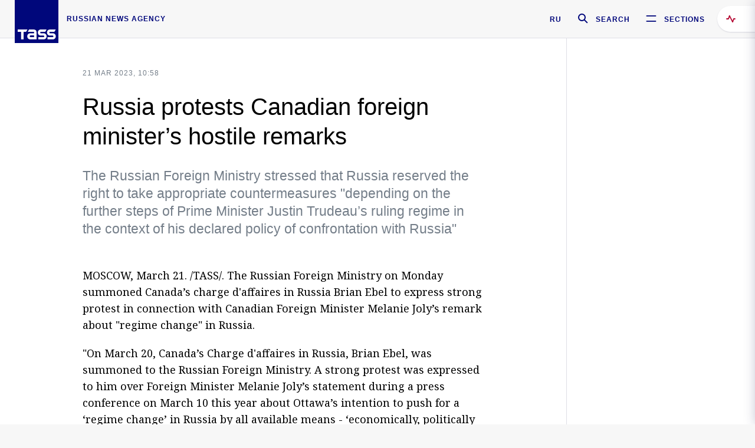

--- FILE ---
content_type: text/html; charset=utf-8
request_url: https://tass.com/politics/1591969
body_size: 24579
content:
<!DOCTYPE html><html data-ng-app="tassApp" data-ng-controller="mainController"><head><title>Russia protests Canadian foreign minister’s hostile remarks -  Russian Politics &amp; Diplomacy - TASS</title><meta name="description" content="The Russian Foreign Ministry stressed that Russia reserved the right to take appropriate countermeasures &quot;depending on the further steps of Prime Minister Justin Trudeau’s ruling regime in the context of his declared policy of confrontation with Russia&quot;"><meta name="viewport" content="width=device-width, initial-scale=1.0"><meta http-equiv="X-UA-Compatible" content="ie=edge"><meta name="yandex-verification" content="f91ce7b4a203a30a"><meta name="google-site-verification" content="PoyFi2APBqKw8uGePodmFqId646DYLqqS1qiMTh153w"><meta name="msvalidate.01" content="C05302AEC20336D89FE678451D9C5CDC"><meta property="fb:app_id" content="145834367435982"><meta property="fb:pages" content="144698628932572"><meta property="og:site_name" content="TASS"><meta property="og:type" content="article"><meta property="og:image" content="https://tass.com/img/blocks/common/tass_logo_share_eng.png"><meta property="og:url" content="https://tass.com/politics/1591969"><meta property="og:title" content="Russia protests Canadian foreign minister’s hostile remarks"><meta property="og:description" content="The Russian Foreign Ministry stressed that Russia reserved the right to take appropriate countermeasures &quot;depending on the further steps of Prime Minister Justin Trudeau’s ruling regime in the context of his declared policy of confrontation with Russia&quot;"><meta property="twitter:site" content="@tass_agency"><meta property="twitter:site:id" content="285532415"><meta property="twitter:card" content="summary_large_image"><meta property="twitter:title" content="Russia protests Canadian foreign minister’s hostile remarks"><meta property="twitter:description" content="The Russian Foreign Ministry stressed that Russia reserved the right to take appropriate countermeasures &quot;depending on the further steps of Prime Minister Justin Trudeau’s ruling regime in the context of his declared policy of confrontation with Russia&quot;"><meta property="twitter:image" content="https://tass.com/img/blocks/common/tass_logo_share_eng.png"><meta property="vk:image" content="https://tass.com/img/blocks/common/tass_logo_share_eng.png"><link rel="image_src" href="https://tass.com/img/blocks/common/tass_logo_share_eng.png"><meta name="gtm-page-type" content="news"><link rel="amphtml" href="https://tass.com/politics/1591969/amp"><link rel="apple-touch-icon" href="/img/blocks/common/apple-touch-icon.png"><link rel="apple-touch-icon" sizes="57x57" href="/img/blocks/common/apple-touch-icon-57x57.png"><link rel="apple-touch-icon" sizes="72x72" href="/img/blocks/common/apple-touch-icon-72x72.png"><link rel="apple-touch-icon" sizes="76x76" href="/img/blocks/common/apple-touch-icon-76x76.png"><link rel="apple-touch-icon" sizes="114x114" href="/img/blocks/common/apple-touch-icon-114x114.png"><link rel="apple-touch-icon" sizes="120x120" href="/img/blocks/common/apple-touch-icon-120x120.png"><link rel="apple-touch-icon" sizes="144x144" href="/img/blocks/common/apple-touch-icon-144x144.png"><link rel="apple-touch-icon" sizes="152x152" href="/img/blocks/common/apple-touch-icon-152x152.png"><link rel="apple-touch-icon" sizes="180x180" href="/img/blocks/common/apple-touch-icon-180x180.png"><link href="//fonts.googleapis.com/css?family=Noto+Sans:400,400i,700,700i|Noto+Serif:400,400i,700,700i&amp;amp;subset=cyrillic,cyrillic-ext,latin-ext" rel="stylesheet"><link href="//fonts.googleapis.com/css?family=PT+Serif:,700&amp;amp;subset=cyrillic" rel="stylesheet"><script src="//platform.twitter.com/widgets.js" charset="utf-8" async></script><script src="/newtass/javascript/libs/jwplayer-7.11.2/jwplayer.js"></script><script>jwplayer.key = 'btTjXiuYZsRbqAVggNOhFFVcP3mvO2KkI2kx4w= = ';</script><script>var TASSconfig = {
    centrifugo: {"host":"https://centrifugo.tass.ru","port":"443","user":"1","timestamp":"10","token":"87cf320d40b3d158222430b232ea6803c57e1290d414fcdd78a446615884092e"},
    webSocket: {"host":"wss://comet.tass.ru:443","SID":"--b28c704f1435e1a5ac1a753810d40a57"}
}</script><script src="//cdnjs.cloudflare.com/ajax/libs/jquery/3.2.1/jquery.min.js"></script><script src="//yastatic.net/pcode/adfox/loader.js" crossorigin="anonymous" defer="defer"></script><script src="//yastatic.net/pcode/adfox/header-bidding.js" async="async"></script><script src="//an.yandex.ru/system/context.js" async="async"></script><script src="/newtass/javascript/libs/angular.min.js"></script><script src="/newtass/javascript/libs/angular-sanitize.min.js"></script><script src="/newtass/javascript/libs/angular-touch.min.js"></script><script src="/newtass/javascript/libs/angular-cookies.min.js"></script><script src="/newtass/javascript/libs/angular-mask.min.js"></script><script src="/newtass/javascript/libs/datepicker.js"></script><script src="//cdn.jsdelivr.net/sockjs/1.1/sockjs.min.js"></script><script src="/newtass/javascript/libs/centrifuge.js"></script><script src="/newtass/javascript/app.js?v=90"></script><script src="/newtass/javascript/servises/overlord.js?v=90"></script><script src="/newtass/javascript/servises/centrifuge.js?v=90"></script><script>window.yaContextCb = window.yaContextCb || []</script><script src="https://yandex.ru/ads/system/context.js" async="async"></script><script src="/newtass/javascript/servises/websocket.js?v=90"></script><script src="/newtass/javascript/controllers/mainController.js?v=90"></script><script src="/newtass/javascript/controllers/newsfeedController.js?v=90"></script><script src="/newtass/javascript/controllers/sliderController.js?v=90"></script><script src="/newtass/javascript/controllers/socialController.js?v=90"></script><script src="/newtass/javascript/controllers/videoController.js?v=90"></script><script src="/newtass/javascript/controllers/audioController.js?v=90"></script><script src="/newtass/javascript/controllers/headerController.js?v=90"></script><script src="/newtass/javascript/controllers/contentList.js?v=90"></script><script src="/newtass/javascript/controllers/whatsNewController.js?v=90"></script><script src="/newtass/javascript/controllers/mainMediaController.js?v=90"></script><script src="/newtass/javascript/directives/fullscreenViewDirective.js?v=90"></script><script src="/newtass/javascript/directives/photoFullscreenViewDirective.js?v=90"></script><script src="/newtass/javascript/controllers/menuController.js?v=90"></script><script src="/newtass/javascript/directives/expandableTextIncludes.js?v=90"></script><script src="/newtass/javascript/directives/dateFormatDirective.js?v=90"></script><script src="/newtass/javascript/directives/clickOutsideDirective.js?v=90"></script><script src="/newtass/javascript/directives/urgentDirective.js?v=90"></script><script src="/newtass/javascript/directives/headerTop0Directive.js?v=90"></script><script src="/newtass/javascript/directives/headerDirective.js?v=90"></script><script src="/newtass/javascript/directives/scrollToTopDirective.js?v=90"></script><script src="/newtass/javascript/directives/spoilerExpandDirective.js?v=90"></script><script src="/newtass/javascript/directives/angular-loadscript.js"></script><script src="//www.google.com/recaptcha/api.js"></script><script src="/newtass/javascript/controllers/menuController.js?v=90"></script><script type="application/ld+json">{"@context":"https://schema.org/","@type":"Organization","url":"https://tass.com","name":"TASS","logo":{"@type":"ImageObject","url":"https://tass.com/newtass/img/blocks/common/tass-logo.jpg","width":60,"height":60},"sameAs":["https://www.facebook.com/tassagency","https://www.youtube.com/channel/UCEyGP84v6qbsZy9-pL6Jx2g","https://vk.com/tassagency","https://ok.ru/tassagency","https://www.instagram.com/tass_agency/","https://twitter.com/tass_agency"]}</script><script type="application/ld+json">{"@context":"https://schema.org","@graph":[{"@context":"https://schema.org","@type":"SiteNavigationElement","@id":"#menu-sections","name":"Russian Politics & Diplomacy","url":"https://tass.com/politics"},{"@context":"https://schema.org","@type":"SiteNavigationElement","@id":"#menu-sections","name":"World","url":"https://tass.com/world"},{"@context":"https://schema.org","@type":"SiteNavigationElement","@id":"#menu-sections","name":"Business & Economy","url":"https://tass.com/economy"},{"@context":"https://schema.org","@type":"SiteNavigationElement","@id":"#menu-sections","name":"Military & Defense","url":"https://tass.com/defense"},{"@context":"https://schema.org","@type":"SiteNavigationElement","@id":"#menu-sections","name":"Science & Space","url":"https://tass.com/science"},{"@context":"https://schema.org","@type":"SiteNavigationElement","@id":"#menu-sections","name":"Emergencies ","url":"https://tass.com/emergencies"},{"@context":"https://schema.org","@type":"SiteNavigationElement","@id":"#menu-sections","name":"Society & Culture","url":"https://tass.com/society"},{"@context":"https://schema.org","@type":"SiteNavigationElement","@id":"#menu-sections","name":"Press Review","url":"https://tass.com/pressreview"},{"@context":"https://schema.org","@type":"SiteNavigationElement","@id":"#menu-sections","name":"Sports","url":"https://tass.com/sports"}]}</script><!-- AdFox START--><!-- tasstest--><!-- Площадка: tass.com / Все разделы / fullscreen_com_web--><!-- Категория: <не задана>--><!-- Тип баннера: fullscreen--><div id="adfox_174887496479139980"></div><script>(function (w, n) {
    w[n] = w[n] || [];
    w[n].push({
        ownerId: 255516,
        containerId: 'adfox_174887496479139980',
        params: {
            p1: 'dhyaz',
            p2: 'gdtg'
        }
    });
})(window, 'adfoxAsyncParams');
</script><link id="css-default" rel="stylesheet" media="(min-width: 0px)" href="/newtass/stylesheets/news-page/news-page.css?v=90"><link id="css-md" rel="stylesheet" media="(min-width: 960px)" href="/newtass/stylesheets/news-page/news-page_md.css?v=90"><link id="css-lg" rel="stylesheet" media="(min-width: 1280px)" href="/newtass/stylesheets/news-page/news-page_lg.css?v=90"><link id="css-xl" rel="stylesheet" media="(min-width: 1360px)" href="/newtass/stylesheets/news-page/news-page_xl.css?v=90"><script type="application/ld+json">{"@context":"https://schema.org","@type":"NewsArticle","mainEntityOfPage":{"@type":"WebPage","@id":"https://tass.com/politics/1591969"},"headline":"Russia protests Canadian foreign minister’s hostile remarks","image":["https://tass.com/img/blocks/common/tass_logo_share_eng.png"],"datePublished":"2023-03-21T10:58:37.000Z","dateModified":"2023-03-21T10:58:37.000Z","author":{"@type":"Organization","name":"TASS","logo":{"@type":"ImageObject","url":"https://tass.com/newtass/img/blocks/common/tass-logo.jpg","width":60,"height":60}},"publisher":{"@type":"Organization","name":"TASS","logo":{"@type":"ImageObject","url":"https://tass.com/newtass/img/blocks/common/tass-logo.jpg","width":60,"height":60}},"description":"The Russian Foreign Ministry stressed that Russia reserved the right to take appropriate countermeasures \"depending on the further steps of Prime Minister Justin Trudeau’s ruling regime in the context of his declared policy of confrontation with Russia\""}</script></head><body data-ng-class="{'lenta-opened': newsFeedMode, 'overbody':$root.mainMenuStatus, 'whats-new-opened': whatsNewOpened}" data-ng-init="pushInRecommendations(1591969)"><!-- Yandex.Metrika counter -->
<script type="text/javascript" >
   (function (d, w, c) {
      (w[c] = w[c] || []).push(function() {
           try {
               w.yaCounter22765936 = new Ya.Metrika({
                   id:22765936,
                   clickmap:true,
                   trackLinks:true,
                   accurateTrackBounce:true,
                   trackHash:true
               });
           } catch(e) { }
       });
       var n = d.getElementsByTagName("script")[0],
           x = "https://mc.yandex.ru/metrika/watch.js",
           s = d.createElement("script"),
           f = function () { n.parentNode.insertBefore(s, n); }
       for (var i = 0; i < document.scripts.length; i++) {
           if (document.scripts[i].src === x) { return; }
       }
       s.type = "text/javascript";
       s.async = true;
       s.src = x;

       if (w.opera == "[object Opera]") {
           d.addEventListener("DOMContentLoaded", f, false);
       } else { f(); }
   })(document, window, "yandex_metrika_callbacks");
</script>
<noscript><div><img src="https://mc.yandex.ru/watch/22765936" style="position:absolute; left:-9999px;" alt="" /></div></noscript>
<!-- /Yandex.Metrika counter -->

<!-- /Yandex.Metrika counter --> 
<script type="text/javascript" >
   (function(m,e,t,r,i,k,a){m[i]=m[i]||function(){(m[i].a=m[i].a||[]).push(arguments)};
   m[i].l=1*new Date();k=e.createElement(t),a=e.getElementsByTagName(t)[0],k.async=1,k.src=r,a.parentNode.insertBefore(k,a)})
   (window, document, "script", "https://mc.yandex.ru/metrika/tag.js", "ym");

   ym(52150180, "init", {
        id:52150180,
        clickmap:true,
        trackLinks:true,
        accurateTrackBounce:true
   });
</script>
<noscript><div><img src="https://mc.yandex.ru/watch/52150180" style="position:absolute; left:-9999px;" alt="" /></div></noscript>
<!-- /Yandex.Metrika counter --><!--LiveInternet counter--><script type="text/javascript">
new Image().src = "//counter.yadro.ru/hit;TASS_total?r"+
escape(document.referrer)+((typeof(screen)=="undefined")?"":
";s"+screen.width+"*"+screen.height+"*"+(screen.colorDepth?
screen.colorDepth:screen.pixelDepth))+";u"+escape(document.URL)+
";"+Math.random();</script><!--/LiveInternet--><!--LiveInternet counter-->
<script type="text/javascript"><!--document.write('<a href="//www.liveinternet.ru/?tass.com"target="_blank"  ><img src="//counter.yadro.ru/logo;tass.com?44.6"title="LiveInternet"alt="" border="0" width="31" height="31"/></a>')//--></script>
<!--/LiveInternet--><div class="banner banner_delimeter"><div class="banner__wrapper"><div class="banner__container" id="970x250_top"><script>window.yaContextCb.push(()=>{
    Ya.adfoxCode.create({
    ownerId: 255516,
    containerId: '970x250_top',
    params: {
        p1: 'csprv',
        p2: 'gcah',
        puid1: JSON.parse('false') || '',
        puid2: '',
        puid3: '',
        puid4: '',
        puid5: '',
        puid6: '',
        puid7: '' 
        },
    lazyLoad: { 
            fetchMargin: 100,
            mobileScaling: 2
        }      
    })
        
})             
</script></div></div></div><header class="header header-on_top" id="header" data-ng-controller="headerController" header-directive="header-directive" ng-class="{'header_hidden': $root.showArticle}"><div class="container" ng-init="counterTime = 520"><div class="header-inner"><div class="header-logo-bar"><a class="header-logo" href="/" data-header_logo="data-header_logo" ="" rel="nofollow"><div class="header-logo__logo"></div></a><div class="header-inscription">russian news agency</div></div><div class="header-bar"><div class="header-lang"><a class="header-lang__item" href="//tass.ru" rel="nofollow" data-header_menu_lang="data-header_menu_lang">RU</a></div><div class="header-search" id="search-btn"><a style="text-decoration:none;" href="/search" rel="nofollow" data-header_menu_search_open="data-header_menu_search_open"><div class="header-search__icon"></div><div class="header-search__label">Search</div></a></div><div class="header-sections" id="open-menu-button" data-ng-click="manageHistoryTrackerForMenu($root.mainMenuStatus=true)" data-header_menu_categories_open="data-header_menu_categories_open"><div class="header-sections__icon"></div><div class="header-sections__label">Sections</div></div></div></div></div><button class="header-news-feed-button" data-header_menu_feed_open="data-header_menu_feed_open" ng-hide="ov.variable.newsfeed.isOpened" ng-click="toggleNewsFeed()" ng-class="{'header-news-feed-button_active': newsFeedLabelActive}"><span ng-cloak="ng-cloak" ng-bind-html="getNewsFeedCounter()"></span></button></header><div class="search-popup"><div class="search-popup__container"><header class="search-popup__header"><div class="search-popup__logo"></div><button class="search-popup__close-button" id="search-btn-close">Close</button></header><form class="search-popup__search-form"><div class="search-input"><div class="search-input__wrapper"><input class="search-input__input-field" autofocus="autofocus" placeholder="Search" data-ng-model="sendParams.searchStr"/><button class="search-input__submit-button" data-ng-click="dispatch()" ng-if="!pending" data-header_menu_search_start="data-header_menu_search_start"></button><div class="search-input__spinner" ng-if="pending"></div></div><ul class="search-input__results-list"><li class="search-input__results-list-item"><button class="search-input__result-title">Economy</button></li><li class="search-input__results-list-item"><button class="search-input__result-title">Sports</button></li><li class="search-input__results-list-item"><button class="search-input__result-title">Culture</button></li></ul></div></form></div></div><div class="menu" data-ng-controller="menuController" data-ng-class="{'menu_opened':$root.mainMenuStatus}" menu-directive="menu-directive"><div class="menu__container"><header class="menu__header"><a class="menu__logo" href="/" rel="nofollow"></a><button class="menu__close-button" id="close-menu-button" data-ng-click="manageHistoryTrackerForMenu($root.mainMenuStatus=false)" data-all_category_close="data-all_category_close">Close</button></header><div class="menu__content" data-ng-class="{'up':$root.mainMenuStatus}"><div class="menu__lists-wrapper"><ul class="menu-sections-list" data-ng-init="init()"><li class="menu-sections-list-item" data-ng-class="{'menu-sections-list-item_active': activeSection === 'politics'}"><div class="menu-sections-list__title-wrapper"><a class="menu-sections-list__title" href="/politics" data-ng-mouseover="onMouseEnter(4954); activeSection = 'politics'" data-all_category_choice="data-all_category_choice">Russian Politics &amp; Diplomacy</a></div><div class="section-preview"><div class="section-preview__content"><div class="section-preview__header"><span class="section-preview__title">Russian Politics &amp; Diplomacy</span><a class="section-preview__link" href="/politics" rel="nofollow" data-header_menu_categories_choice="data-header_menu_categories_choice">Into section →</a></div><ul class="section-preview__subcategories-list"><li class="section-preview__subcategories-list-item"><a class="section-preview__subcategories-list__link" href="/russias-foreign-policy">FOREIGN POLICY</a></li><li class="section-preview__subcategories-list-item"><a class="section-preview__subcategories-list__link" href="/domestic-policy">DOMESTIC POLICY</a></li></ul><div class="section-preview__news"><div data-ng-bind-html="newsContainer"></div><div data-ng-if="!newsContainer"><div class="news-preview news-preview_default"><div class="news-preview__body"><div class="news-preview__loader-long"></div><div class="news-preview__loader-long"></div><div class="news-preview__loader-long"></div></div></div><div class="news-preview news-preview_default"><div class="news-preview__body"><div class="news-preview__loader-long"></div><div class="news-preview__loader-long"></div><div class="news-preview__loader-long"></div></div></div><div class="news-preview news-preview_default"><div class="news-preview__body"><div class="news-preview__loader-long"></div><div class="news-preview__loader-long"></div><div class="news-preview__loader-long"></div></div></div></div></div></div></div></li><li class="menu-sections-list-item" data-ng-class="{'menu-sections-list-item_active': activeSection === 'world'}"><div class="menu-sections-list__title-wrapper"><a class="menu-sections-list__title" href="/world" data-ng-mouseover="onMouseEnter(4844); activeSection = 'world'" data-all_category_choice="data-all_category_choice">World</a></div><div class="section-preview"><div class="section-preview__content"><div class="section-preview__header"><span class="section-preview__title">World</span><a class="section-preview__link" href="/world" rel="nofollow" data-header_menu_categories_choice="data-header_menu_categories_choice">Into section →</a></div><ul class="section-preview__subcategories-list"></ul><div class="section-preview__news"><div data-ng-bind-html="newsContainer"></div><div data-ng-if="!newsContainer"><div class="news-preview news-preview_default"><div class="news-preview__body"><div class="news-preview__loader-long"></div><div class="news-preview__loader-long"></div><div class="news-preview__loader-long"></div></div></div><div class="news-preview news-preview_default"><div class="news-preview__body"><div class="news-preview__loader-long"></div><div class="news-preview__loader-long"></div><div class="news-preview__loader-long"></div></div></div><div class="news-preview news-preview_default"><div class="news-preview__body"><div class="news-preview__loader-long"></div><div class="news-preview__loader-long"></div><div class="news-preview__loader-long"></div></div></div></div></div></div></div></li><li class="menu-sections-list-item" data-ng-class="{'menu-sections-list-item_active': activeSection === 'economy'}"><div class="menu-sections-list__title-wrapper"><a class="menu-sections-list__title" href="/economy" data-ng-mouseover="onMouseEnter(4845); activeSection = 'economy'" data-all_category_choice="data-all_category_choice">Business &amp; Economy</a></div><div class="section-preview"><div class="section-preview__content"><div class="section-preview__header"><span class="section-preview__title">Business &amp; Economy</span><a class="section-preview__link" href="/economy" rel="nofollow" data-header_menu_categories_choice="data-header_menu_categories_choice">Into section →</a></div><ul class="section-preview__subcategories-list"><li class="section-preview__subcategories-list-item"><a class="section-preview__subcategories-list__link" href="/oil-gas-industry">Oil &amp; gas industry</a></li><li class="section-preview__subcategories-list-item"><a class="section-preview__subcategories-list__link" href="/internet-telecom">Internet &amp; Telecom</a></li><li class="section-preview__subcategories-list-item"><a class="section-preview__subcategories-list__link" href="/trade-cooperation">Trade &amp; Cooperation</a></li><li class="section-preview__subcategories-list-item"><a class="section-preview__subcategories-list__link" href="/transport">Transport</a></li></ul><div class="section-preview__news"><div data-ng-bind-html="newsContainer"></div><div data-ng-if="!newsContainer"><div class="news-preview news-preview_default"><div class="news-preview__body"><div class="news-preview__loader-long"></div><div class="news-preview__loader-long"></div><div class="news-preview__loader-long"></div></div></div><div class="news-preview news-preview_default"><div class="news-preview__body"><div class="news-preview__loader-long"></div><div class="news-preview__loader-long"></div><div class="news-preview__loader-long"></div></div></div><div class="news-preview news-preview_default"><div class="news-preview__body"><div class="news-preview__loader-long"></div><div class="news-preview__loader-long"></div><div class="news-preview__loader-long"></div></div></div></div></div></div></div></li><li class="menu-sections-list-item" data-ng-class="{'menu-sections-list-item_active': activeSection === 'defense'}"><div class="menu-sections-list__title-wrapper"><a class="menu-sections-list__title" href="/defense" data-ng-mouseover="onMouseEnter(4953); activeSection = 'defense'" data-all_category_choice="data-all_category_choice">Military &amp; Defense</a></div><div class="section-preview"><div class="section-preview__content"><div class="section-preview__header"><span class="section-preview__title">Military &amp; Defense</span><a class="section-preview__link" href="/defense" rel="nofollow" data-header_menu_categories_choice="data-header_menu_categories_choice">Into section →</a></div><ul class="section-preview__subcategories-list"></ul><div class="section-preview__news"><div data-ng-bind-html="newsContainer"></div><div data-ng-if="!newsContainer"><div class="news-preview news-preview_default"><div class="news-preview__body"><div class="news-preview__loader-long"></div><div class="news-preview__loader-long"></div><div class="news-preview__loader-long"></div></div></div><div class="news-preview news-preview_default"><div class="news-preview__body"><div class="news-preview__loader-long"></div><div class="news-preview__loader-long"></div><div class="news-preview__loader-long"></div></div></div><div class="news-preview news-preview_default"><div class="news-preview__body"><div class="news-preview__loader-long"></div><div class="news-preview__loader-long"></div><div class="news-preview__loader-long"></div></div></div></div></div></div></div></li><li class="menu-sections-list-item" data-ng-class="{'menu-sections-list-item_active': activeSection === 'science'}"><div class="menu-sections-list__title-wrapper"><a class="menu-sections-list__title" href="/science" data-ng-mouseover="onMouseEnter(4957); activeSection = 'science'" data-all_category_choice="data-all_category_choice">Science &amp; Space</a></div><div class="section-preview"><div class="section-preview__content"><div class="section-preview__header"><span class="section-preview__title">Science &amp; Space</span><a class="section-preview__link" href="/science" rel="nofollow" data-header_menu_categories_choice="data-header_menu_categories_choice">Into section →</a></div><ul class="section-preview__subcategories-list"></ul><div class="section-preview__news"><div data-ng-bind-html="newsContainer"></div><div data-ng-if="!newsContainer"><div class="news-preview news-preview_default"><div class="news-preview__body"><div class="news-preview__loader-long"></div><div class="news-preview__loader-long"></div><div class="news-preview__loader-long"></div></div></div><div class="news-preview news-preview_default"><div class="news-preview__body"><div class="news-preview__loader-long"></div><div class="news-preview__loader-long"></div><div class="news-preview__loader-long"></div></div></div><div class="news-preview news-preview_default"><div class="news-preview__body"><div class="news-preview__loader-long"></div><div class="news-preview__loader-long"></div><div class="news-preview__loader-long"></div></div></div></div></div></div></div></li><li class="menu-sections-list-item" data-ng-class="{'menu-sections-list-item_active': activeSection === 'emergencies'}"><div class="menu-sections-list__title-wrapper"><a class="menu-sections-list__title" href="/emergencies" data-ng-mouseover="onMouseEnter(4992); activeSection = 'emergencies'" data-all_category_choice="data-all_category_choice">Emergencies </a></div><div class="section-preview"><div class="section-preview__content"><div class="section-preview__header"><span class="section-preview__title">Emergencies </span><a class="section-preview__link" href="/emergencies" rel="nofollow" data-header_menu_categories_choice="data-header_menu_categories_choice">Into section →</a></div><ul class="section-preview__subcategories-list"></ul><div class="section-preview__news"><div data-ng-bind-html="newsContainer"></div><div data-ng-if="!newsContainer"><div class="news-preview news-preview_default"><div class="news-preview__body"><div class="news-preview__loader-long"></div><div class="news-preview__loader-long"></div><div class="news-preview__loader-long"></div></div></div><div class="news-preview news-preview_default"><div class="news-preview__body"><div class="news-preview__loader-long"></div><div class="news-preview__loader-long"></div><div class="news-preview__loader-long"></div></div></div><div class="news-preview news-preview_default"><div class="news-preview__body"><div class="news-preview__loader-long"></div><div class="news-preview__loader-long"></div><div class="news-preview__loader-long"></div></div></div></div></div></div></div></li><li class="menu-sections-list-item" data-ng-class="{'menu-sections-list-item_active': activeSection === 'society'}"><div class="menu-sections-list__title-wrapper"><a class="menu-sections-list__title" href="/society" data-ng-mouseover="onMouseEnter(4956); activeSection = 'society'" data-all_category_choice="data-all_category_choice">Society &amp; Culture</a></div><div class="section-preview"><div class="section-preview__content"><div class="section-preview__header"><span class="section-preview__title">Society &amp; Culture</span><a class="section-preview__link" href="/society" rel="nofollow" data-header_menu_categories_choice="data-header_menu_categories_choice">Into section →</a></div><ul class="section-preview__subcategories-list"></ul><div class="section-preview__news"><div data-ng-bind-html="newsContainer"></div><div data-ng-if="!newsContainer"><div class="news-preview news-preview_default"><div class="news-preview__body"><div class="news-preview__loader-long"></div><div class="news-preview__loader-long"></div><div class="news-preview__loader-long"></div></div></div><div class="news-preview news-preview_default"><div class="news-preview__body"><div class="news-preview__loader-long"></div><div class="news-preview__loader-long"></div><div class="news-preview__loader-long"></div></div></div><div class="news-preview news-preview_default"><div class="news-preview__body"><div class="news-preview__loader-long"></div><div class="news-preview__loader-long"></div><div class="news-preview__loader-long"></div></div></div></div></div></div></div></li><li class="menu-sections-list-item" data-ng-class="{'menu-sections-list-item_active': activeSection === 'pressreview'}"><div class="menu-sections-list__title-wrapper"><a class="menu-sections-list__title" href="/pressreview" data-ng-mouseover="onMouseEnter(4981); activeSection = 'pressreview'" data-all_category_choice="data-all_category_choice">Press Review</a></div><div class="section-preview"><div class="section-preview__content"><div class="section-preview__header"><span class="section-preview__title">Press Review</span><a class="section-preview__link" href="/pressreview" rel="nofollow" data-header_menu_categories_choice="data-header_menu_categories_choice">Into section →</a></div><ul class="section-preview__subcategories-list"></ul><div class="section-preview__news"><div data-ng-bind-html="newsContainer"></div><div data-ng-if="!newsContainer"><div class="news-preview news-preview_default"><div class="news-preview__body"><div class="news-preview__loader-long"></div><div class="news-preview__loader-long"></div><div class="news-preview__loader-long"></div></div></div><div class="news-preview news-preview_default"><div class="news-preview__body"><div class="news-preview__loader-long"></div><div class="news-preview__loader-long"></div><div class="news-preview__loader-long"></div></div></div><div class="news-preview news-preview_default"><div class="news-preview__body"><div class="news-preview__loader-long"></div><div class="news-preview__loader-long"></div><div class="news-preview__loader-long"></div></div></div></div></div></div></div></li><li class="menu-sections-list-item" data-ng-class="{'menu-sections-list-item_active': activeSection === 'sports'}"><div class="menu-sections-list__title-wrapper"><a class="menu-sections-list__title" href="/sports" data-ng-mouseover="onMouseEnter(4869); activeSection = 'sports'" data-all_category_choice="data-all_category_choice">Sports</a></div><div class="section-preview"><div class="section-preview__content"><div class="section-preview__header"><span class="section-preview__title">Sports</span><a class="section-preview__link" href="/sports" rel="nofollow" data-header_menu_categories_choice="data-header_menu_categories_choice">Into section →</a></div><ul class="section-preview__subcategories-list"></ul><div class="section-preview__news"><div data-ng-bind-html="newsContainer"></div><div data-ng-if="!newsContainer"><div class="news-preview news-preview_default"><div class="news-preview__body"><div class="news-preview__loader-long"></div><div class="news-preview__loader-long"></div><div class="news-preview__loader-long"></div></div></div><div class="news-preview news-preview_default"><div class="news-preview__body"><div class="news-preview__loader-long"></div><div class="news-preview__loader-long"></div><div class="news-preview__loader-long"></div></div></div><div class="news-preview news-preview_default"><div class="news-preview__body"><div class="news-preview__loader-long"></div><div class="news-preview__loader-long"></div><div class="news-preview__loader-long"></div></div></div></div></div></div></div></li></ul><ul class="menu-links-list"><li class="menu-links-list-item"><a class="menu-links-list__link" href="/specialprojects" rel="nofollow">Special projects</a></li><li class="menu-links-list-item" data-ng-class="{'menu-links-list-item_active': activeSection === 1}"><div class="menu-links-list__title-wrapper"><div class="menu-links-list__title" data-ng-mouseover="activeSection = 1">TASS</div></div><div class="links-block links-block_one-column"><div class="links-block__content"><div class="links-block-section"><div class="links-block-section__title">Agency</div><ul class="links-block-section__list"><li class="links-block-section__list-item"><a class="links-block-section__link" href="/today" rel="nofollow">TASS today</a></li><li class="links-block-section__list-item"><a class="links-block-section__link" href="/history" rel="nofollow">History</a></li><li class="links-block-section__list-item"><a class="links-block-section__link" href="/team" rel="nofollow">Management</a></li><li class="links-block-section__list-item"><a class="links-block-section__link" href="/contacts" rel="nofollow">Contacts</a></li></ul></div><div class="links-block-section"><div class="links-block-section__title">Projects &amp; Services</div><ul class="links-block-section__list"><li class="links-block-section__list-item"><a class="links-block-section__link" href="http://www.tassphoto.com/en" rel="nofollow">TASS-PHOTO</a></li><li class="links-block-section__list-item"><a class="links-block-section__link" href="https://terminal.tass.ru/" rel="nofollow">NEWS TERMINAL</a></li></ul></div><div class="links-block-section"><div class="links-block-section__title"></div><ul class="links-block-section__list"><li class="links-block-section__list-item"><a class="links-block-section__link" href="https://cdn.tass.ru/data/files/ru/politika-obrabotki-dannyh-tassru.docx" rel="nofollow">Personal data processing policy TASS</a></li><li class="links-block-section__list-item"><a class="links-block-section__link" href="/press-releases" rel="nofollow">Press Releases</a></li><li class="links-block-section__list-item"><a class="links-block-section__link" href="/privacy-policy" rel="nofollow">Privacy Policy​ tass.com</a></li><li class="links-block-section__list-item"><a class="links-block-section__link" href="/terms-of-use" rel="nofollow">Terms of use</a></li><li class="links-block-section__list-item"><a class="links-block-section__link" href="/anti-corruption" rel="nofollow">ANTI-Corruption</a></li></ul></div></div></div></li><li class="menu-links-list-item" data-ng-class="{'menu-links-list-item_active': activeSection === 2}"><div class="menu-links-list__title-wrapper"><div class="menu-links-list__title" data-ng-mouseover="activeSection = 2">Subscribe</div></div><div class="links-block links-block_two-column"><div class="links-block__content"><div class="links-block-section"><div class="links-block-section__title">Social Media</div><ul class="links-block-section__list"><li class="links-block-section__list-item"><a class="links-block-section__link" href="https://t.me/tassagency_en" rel="nofollow">Telegram</a></li></ul></div><div class="links-block-section"><div class="links-block-section__title">Subscriptions</div><ul class="links-block-section__list"><li class="links-block-section__list-item"><a class="links-block-section__link links-block-section__link_icon" href="http://tass.com/rss/v2.xml" rel="nofollow"><span class="links-block-section__link-icon" style="background-image: url('https://tass.com/newtass/img/blocks/menu-links-list/rss.svg')"></span>RSS</a></li></ul></div></div></div></li><li class="menu-links-list-item"><a class="menu-links-list__link" href="/ads" rel="nofollow">Advertising</a></li><li class="menu-links-list-item"><a class="menu-links-list__link" href="/contacts" rel="nofollow">Contacts</a></li></ul></div></div></div></div><div class="news-feed" data-ng-controller="newsFeedController" ng-init="init()"><div ng-class="{'news-feed-back': isOpened}"></div><div class="news-feed-column" ng-class="{'news-feed-column_opened': isOpened}"><div class="news-feed-close" ng-click="closeNewsFeed()" data-header_menu_feed_close="data-header_menu_feed_close"></div><div class="news-feed-content" id="news-feed-content"><div class="news-feed-list"><div class="news-feed-btn" ng-class="{'news-feed-btn_active': newsFeedCounter}" ng-click="loadmessages(true)"><div class="news-feed-btn__inner" ng-bind-html="getNewsFeedCounter()"></div></div><div class="news-feed-day-container" data-ng-repeat="dayPoint in newsFeed | orderObjectBy:'date':true"><div class="news-feed-daypoint">{{dayPoint.date | date : 'd MMMM yyyy'}}</div><a class="news-feed-item" data-ng-class="{'news-feed-item_flash': newsPoint.isFlash, 'news-feed-item_new': newsPoint.isNew}" data-ng-href="{{newsPoint.link}}" data-ng-repeat="newsPoint in dayPoint | orderObjectBy:'date':true" data-ng-if="newsPoint.toShow"><div class="news-feed-item__header"><div class="news-feed-item__date">{{newsPoint.date * 1000 | date : 'HH:mm'}} {{newsPoint.mark}}</div></div><div class="news-feed-item__title-wrap"><div class="news-feed-item__title" data-header_menu_feed_title="data-header_menu_feed_title" data-ng-if="!newsPoint.subtitle">{{newsPoint.title}}</div><div data-ng-if="newsPoint.subtitle" data-header_menu_feed_title="data-header_menu_feed_title"><div class="news-feed-item__title">{{newsPoint.title+ ' '}}</div><div class="news-feed-item__subtitle">{{newsPoint.subtitle}}</div></div><div class="news-feed-item__photo" data-ng-if="newsPoint.showPhoto &amp;&amp; newsPoint.image" data-header_menu_feed_photo="data-header_menu_feed_photo"><img data-ng-src="{{newsPoint.image}}" alt=""/></div></div></a></div></div><div class="news-feed-endpoint" id="news-feed-endpoint"></div></div><a class="news-feed-link" data-ng-href="/search" data-header_menu_feed_all="data-header_menu_feed_all">All news</a></div></div><main class="container"><section class="section-grid" id="news"><div class="section-grid__col section-grid__col_center"><div class="news" data-io-article-url="https://tass.com/politics/1591969"><div class="column"><div class="news-header"><div class="news-header__top"><div class="news-header__date" ng-cloak="ng-cloak"><span class="news-header__date-date"><dateformat time="1679396317" mode="abs"></dateformat></span></div></div><h1 class="news-header__title">Russia protests Canadian foreign minister’s hostile remarks

</h1><div class="news-header__lead">The Russian Foreign Ministry stressed that Russia reserved the right to take appropriate countermeasures "depending on the further steps of Prime Minister Justin Trudeau’s ruling regime in the context of his declared policy of confrontation with Russia"</div><div class="news-header__actions"></div></div></div><div class="text-content"><div class="text-block"><p>MOSCOW, March 21. /TASS/. The Russian Foreign Ministry on Monday summoned Canada&rsquo;s charge d&#39;affaires in Russia Brian Ebel to express strong protest in connection with Canadian Foreign Minister Melanie Joly&rsquo;s remark about &quot;regime change&quot; in Russia.</p>

<p>&quot;On March 20, Canada&rsquo;s Charge d&#39;affaires in Russia, Brian Ebel, was summoned to the Russian Foreign Ministry. A strong protest was expressed to him over Foreign Minister Melanie Joly&rsquo;s statement during a press conference on March 10 this year about Ottawa&rsquo;s intention to push for a &lsquo;regime change&rsquo; in Russia by all available means - &lsquo;economically, politically and diplomatically&rsquo;,&quot; the Russian Foreign Ministry said on Tuesday.</p>

<p>The Canadian diplomat was told such statements were inadmissible and &quot;run counter to the obligations Canada assumed as a party to the Vienna Convention on Diplomatic Relations of 1961, as well as the generally recognized principles and norms of international law.&quot;</p>

<p>The Russian Foreign Ministry stressed that Russia reserved the right to take appropriate countermeasures &quot;depending on the further steps of Prime Minister Justin Trudeau&rsquo;s ruling regime in the context of his declared policy of confrontation with Russia.&quot;</p>

<p>&quot;It was especially noted that the latest Russophobic attack, which has not yet been disavowed by the Canadian side, will have the most serious consequences for bilateral relations,&quot; the news release reads.</p>
</div></div><div class="column"><div class="news-actions"><div class="tags"><div class="tags__title">Tags</div><div class="tags__list"><a class="tags__item" href="/tag/foreign-policy" data-content_tags="data-content_tags">Foreign policy</a><a class="tags__item" href="/tag/canada" data-content_tags="data-content_tags">Canada</a></div></div></div></div></div></div><div class="section-grid__col section-grid__col_right"><div class="banner banner_sticky"><div class="banner__wrapper"><div class="banner__container" id="vb_top"><script>window.yaContextCb.push(()=>{
    Ya.adfoxCode.create({
    ownerId: 255516,
    containerId: 'vb_top',
    params: {
        p1: 'csprt',
        p2: 'gbws',
        puid1: JSON.parse('false') || '',
        puid2: '',
        puid3: '',
        puid4: '',
        puid5: '',
        puid6: '',
        puid7: '' 
        },
    lazyLoad: { 
        fetchMargin: 100,
        mobileScaling: 2
        }            
    })   
})

// reload every 30 sec
const startReloadInterval = () => {
    window.vbTopIntervalId = setInterval(() => {
        Ya.adfoxCode.reload('vb_top', {onlyIfWasVisible: true})
    }, 30000)
}

startReloadInterval();    

window.addEventListener('blur', () => clearInterval(window.vbTopIntervalId));
window.addEventListener('focus', () => startReloadInterval());              
    </script></div></div></div></div></section><div class="section-grid"><div class="section-grid__col section-grid__col_center"><div class="news-content news-content_default"><a class="news-content__container" href="/politics/2072827"><div class="news-content__info"><div class="news-content__marker">Military operation in Ukraine</div><div class="news-content__date"><dateformat time="1768695919" mode="rel"></dateformat></div></div><div class="news-content__header"><span class="news-content__title">Russian troops successfully advanced on the outskirts of Kupyansk over past week — expert</span></div><div class="news-content__lead">Military expert Andrey Marochko noted that while the Ukrainian armed forces are unsuccessfully trying to recapture Kupyansk, Russian forces are advancing in other areas of the Kharkov region</div><div class="news-content__link" data-article_full="data-article_full">Read more</div></a></div></div><div class="section-grid__col section-grid__col_right"><div class="banner_sticky"><div class="banner border-top__0"><div class="banner__wrapper"><div class="banner__container" id="tgb_572317674"><script>window.yaContextCb.push(()=>{
    Ya.adfoxCode.create({
    ownerId: 255516,
    containerId: 'tgb_572317674',
    params: {
        p1: 'csprw',
        p2: 'gcbv',
        puid1: JSON.parse('false') || '',
        puid2: '',
        puid3: '',
        puid4: '',
        puid5: '',
        puid6: '',
        puid7: '' 
        },
    lazyLoad: { 
        fetchMargin: 100,
        mobileScaling: 2
        }           
    })   
})</script></div></div></div></div></div></div><section class="news-list-content" id="news-list" data-ng-controller="contentList" data-ng-init="firstInit()"><div class="list-item" ng-show="newsListCount &gt; 0"><div class="banner banner_delimeter banner--border-bottom" data-id="970x250_inline_5865274218"><div class="banner__wrapper"><div class="banner__container" id="970x250_inline_5865274218"><script>window.yaContextCb.push(()=>{
    Ya.adfoxCode.create({
    ownerId: 255516,
    containerId: '970x250_inline_5865274218',
    onRender: () => {
        const elem = document.querySelector('[data-id="970x250_inline_5865274218"]');

        if (elem) {
          elem.className = elem.className.replace("banner--border-bottom", 'banner--border-y');
        }
    },
    params: {
        p1: 'cirrn',
        p2: 'gcah',
        puid1: JSON.parse('false') || '',
        puid2: '',
        puid3: '',
        puid4: '',
        puid5: '',
        puid6: '',
        puid7: '' 
        },
    lazyLoad: { 
        fetchMargin: 100,
        mobileScaling: 2
        }           
    })   
})          
</script></div></div></div><div class="news-list-content__continer"><div class="news-list-content__news-list-section"><div class="news-list-content__news-block"><div class="news-content news-content_default"><a class="news-content__container" href="/economy/2072757"><div class="news-content__info"><div class="news-content__date"><dateformat time="1768665029" mode="rel"></dateformat></div></div><div class="news-content__header"><span class="news-content__title">Ukraine’s entry ‘to blow up’ EU budget — newspaper</span></div><div class="news-content__lead">According to Neue Zürcher Zeitung, Ukraine's GDP per capita adjusted for purchasing power &quot;is only about half that of Bulgaria, which is currently the poorest EU nation&quot;</div><div class="news-content__link" data-article_full="data-article_full">Read more</div></a></div><div class="news-content news-content_default"><a class="news-content__container" href="/science/2072685"><div class="news-content__info"><div class="news-content__date"><dateformat time="1768621594" mode="rel"></dateformat></div></div><div class="news-content__header"><span class="news-content__title">Argentine microsatellite to be launched into space along with NASA's lunar mission</span></div><div class="news-content__lead">The microsatellite will be deployed 70,000 kilometers from Earth</div><div class="news-content__link" data-article_full="data-article_full">Read more</div></a></div><div class="news-content news-content_default"><a class="news-content__container" href="/world/2072821"><div class="news-content__info"><div class="news-content__date"><dateformat time="1768687267" mode="rel"></dateformat></div></div><div class="news-content__header"><span class="news-content__title">Kallas calls on US not to be distracted by Greenland from Ukrainian crisis</span></div><div class="news-content__lead">According to European Union foreign policy chief Kaja Kallas, China and Russia are the ones who benefit from Donald Trump’s announcement on introduction of duties on imports of goods from eight European countries</div><div class="news-content__photo-wrapper"><div class="news-content__photo" style="background-image: url(//cdn-media.tass.ru/width/680_18162ead/tass/m2/en/uploads/i/20260118/1463179.jpg)"></div></div><div class="news-content__link" data-article_full="data-article_full">Read more</div></a></div><div class="news-content news-content_default"><a class="news-content__container" href="/economy/2072729"><div class="news-content__info"><div class="news-content__date"><dateformat time="1768648679" mode="rel"></dateformat></div></div><div class="news-content__header"><span class="news-content__title">Russian analog of Starlink to begin serial production in 2026 — Roscosmos CEO</span></div><div class="news-content__lead">He added that by 2027, an orbital constellation of more than 300 satellites will be deployed</div><div class="news-content__link" data-article_full="data-article_full">Read more</div></a></div><div class="news-content news-content_default"><a class="news-content__container" href="/defense/2070649"><div class="news-content__info"><div class="news-content__date"><dateformat time="1768319191" mode="rel"></dateformat></div></div><div class="news-content__header"><span class="news-content__title">Poseidon UUV is pinnacle in underwater drone development — Krylov Research Center</span></div><div class="news-content__lead">&quot;It's rightly called a 'doomsday' weapon&quot;, Valery Polovinkin noted</div><div class="news-content__link" data-article_full="data-article_full">Read more</div></a></div></div><div class="news-list-content__aside"><div class="banner banner_sticky"><div class="banner__wrapper"><div class="banner__container" id="vb_inline_6603238734"><script>window.yaContextCb.push(()=>{
    Ya.adfoxCode.create({
    ownerId: 255516,
    containerId: 'vb_inline_6603238734',
    params: {
        p1: 'cirrl',
        p2: 'gbws',
        puid1: JSON.parse('false') || '',
        puid2: '',
        puid3: '',
        puid4: '',
        puid5: '',
        puid6: '',
        puid7: '' 
        },
    lazyLoad: { 
        fetchMargin: 100,
        mobileScaling: 2
        }            
    })   
}) 
    </script></div></div></div></div></div></div></div><div class="list-item" ng-show="newsListCount &gt; 1"><div class="banner banner_delimeter banner--border-bottom" data-id="970x250_inline_161969716"><div class="banner__wrapper"><div class="banner__container" id="970x250_inline_161969716"><script>window.yaContextCb.push(()=>{
    Ya.adfoxCode.create({
    ownerId: 255516,
    containerId: '970x250_inline_161969716',
    onRender: () => {
        const elem = document.querySelector('[data-id="970x250_inline_161969716"]');

        if (elem) {
          elem.className = elem.className.replace("banner--border-bottom", 'banner--border-y');
        }
    },
    params: {
        p1: 'cirrn',
        p2: 'gcah',
        puid1: JSON.parse('false') || '',
        puid2: '',
        puid3: '',
        puid4: '',
        puid5: '',
        puid6: '',
        puid7: '' 
        },
    lazyLoad: { 
        fetchMargin: 100,
        mobileScaling: 2
        }           
    })   
})          
</script></div></div></div><div class="news-list-content__continer"><div class="news-list-content__news-list-section"><div class="news-list-content__news-block"><div class="news-content news-content_default"><a class="news-content__container" href="/politics/2071877"><div class="news-content__info"><div class="news-content__date"><dateformat time="1768488584" mode="rel"></dateformat></div></div><div class="news-content__header"><span class="news-content__title">Attempt to 'kidnap' Putin fraught with disastrous outcome for initiator — Foreign Ministry</span></div><div class="news-content__lead">Maria Zakharova referred to a comment by Defense Secretary John Healy during his January 9 visit to Kiev, where he said that he would like to kidnap Putin to &quot;bring the Russian president to justice&quot;</div><div class="news-content__link" data-article_full="data-article_full">Read more</div></a></div><div class="news-content news-content_default"><a class="news-content__container" href="/politics/2072741"><div class="news-content__info"><div class="news-content__date"><dateformat time="1768656388" mode="rel"></dateformat></div></div><div class="news-content__header"><span class="news-content__title">Kiev insists on unacceptable terms for exchange of Kursk Region residents — ombudsman</span></div><div class="news-content__lead">Tatyana Moskalkova explained that the residents of the Kursk Region remain hostages of Ukraine, which prohibits them from leaving their temporary accommodations</div><div class="news-content__photo-wrapper"><div class="news-content__photo" style="background-image: url(//cdn-media.tass.ru/width/680_18162ead/tass/m2/en/uploads/i/20260117/1463151.jpg)"></div></div><div class="news-content__link" data-article_full="data-article_full">Read more</div></a></div><div class="news-content news-content_default"><a class="news-content__container" href="/world/2072689"><div class="news-content__info"><div class="news-content__date"><dateformat time="1768624370" mode="rel"></dateformat></div></div><div class="news-content__header"><span class="news-content__title">France deploys troops to Ukraine as instructors back in 2022 — politician</span></div><div class="news-content__lead">International Russophile Movement Vice President Fabrice Sorlin noted that Paris has retreated from its historical role as peacemaker</div><div class="news-content__link" data-article_full="data-article_full">Read more</div></a></div><div class="news-content news-content_default"><a class="news-content__container" href="/world/2072825"><div class="news-content__info"><div class="news-content__date"><dateformat time="1768691933" mode="rel"></dateformat></div></div><div class="news-content__header"><span class="news-content__title">Washington supports Damascus stance on steps against Kurdish coalition — Syrian MFA</span></div><div class="news-content__lead">According to the Syrian Foreign Ministry, the goal of the military operation is to create conditions under which the Kurdish coalition will fulfill its obligations under the March 10 agreement</div><div class="news-content__link" data-article_full="data-article_full">Read more</div></a></div><div class="news-content news-content_default"><a class="news-content__container" href="/world/2072829"><div class="news-content__info"><div class="news-content__date"><dateformat time="1768697482" mode="rel"></dateformat></div></div><div class="news-content__header"><span class="news-content__title">EU unable to rebuff US on Greenland as long as it remains hostile towards Russia — expert</span></div><div class="news-content__lead">Director of the Eurasia Program at the Quincy Institute for Responsible Statecraft Dr Anatol Lieven also compared Donald Trump's statements on Saturday to the diplomatic note militaristic Japan delivered to the United States in December 1941</div><div class="news-content__link" data-article_full="data-article_full">Read more</div></a></div></div><div class="news-list-content__aside"><div class="banner banner_sticky"><div class="banner__wrapper"><div class="banner__container" id="vb_inline_3560932840"><script>window.yaContextCb.push(()=>{
    Ya.adfoxCode.create({
    ownerId: 255516,
    containerId: 'vb_inline_3560932840',
    params: {
        p1: 'cirrl',
        p2: 'gbws',
        puid1: JSON.parse('false') || '',
        puid2: '',
        puid3: '',
        puid4: '',
        puid5: '',
        puid6: '',
        puid7: '' 
        },
    lazyLoad: { 
        fetchMargin: 100,
        mobileScaling: 2
        }            
    })   
}) 
    </script></div></div></div></div></div></div></div><div class="list-item" ng-show="newsListCount &gt; 2"><div class="banner banner_delimeter banner--border-bottom" data-id="970x250_inline_9597845632"><div class="banner__wrapper"><div class="banner__container" id="970x250_inline_9597845632"><script>window.yaContextCb.push(()=>{
    Ya.adfoxCode.create({
    ownerId: 255516,
    containerId: '970x250_inline_9597845632',
    onRender: () => {
        const elem = document.querySelector('[data-id="970x250_inline_9597845632"]');

        if (elem) {
          elem.className = elem.className.replace("banner--border-bottom", 'banner--border-y');
        }
    },
    params: {
        p1: 'cirrn',
        p2: 'gcah',
        puid1: JSON.parse('false') || '',
        puid2: '',
        puid3: '',
        puid4: '',
        puid5: '',
        puid6: '',
        puid7: '' 
        },
    lazyLoad: { 
        fetchMargin: 100,
        mobileScaling: 2
        }           
    })   
})          
</script></div></div></div><div class="news-list-content__continer"><div class="news-list-content__news-list-section"><div class="news-list-content__news-block"><div class="news-content news-content_default"><a class="news-content__container" href="/world/2072747"><div class="news-content__info"><div class="news-content__date"><dateformat time="1768659709" mode="rel"></dateformat></div></div><div class="news-content__header"><span class="news-content__title">Western Europe prepares for war with Russia — Orban</span></div><div class="news-content__lead">In confirmation of this, the Hungarian prime minister said that recent meetings of the EU leaders &quot;have turned into military councils&quot; where the issue of &quot;how to defeat Russia&quot; is discussed</div><div class="news-content__photo-wrapper"><div class="news-content__photo" style="background-image: url(//cdn-media.tass.ru/width/680_18162ead/tass/m2/en/uploads/i/20260117/1463155.jpg)"></div></div><div class="news-content__link" data-article_full="data-article_full">Read more</div></a></div><div class="news-content news-content_default"><a class="news-content__container" href="/politics/2072703"><div class="news-content__info"><div class="news-content__date"><dateformat time="1768639278" mode="rel"></dateformat></div></div><div class="news-content__header"><span class="news-content__title">‘Hawks’ in Kiev, Europe want continuation of Russia-Ukraine conflict — Kherson Governor</span></div><div class="news-content__lead">He noted that Western ideologues contributed to the dissolution of the Soviet Union, and the conflict in Ukraine is needed, among other things, to prevent Russia from becoming stronger and restoring its historical territories</div><div class="news-content__link" data-article_full="data-article_full">Read more</div></a></div><div class="news-content news-content_default"><a class="news-content__container" href="/politics/2072635"><div class="news-content__info"><div class="news-content__date"><dateformat time="1768592036" mode="rel"></dateformat></div></div><div class="news-content__header"><span class="news-content__title">Introduction of driverless solutions is necessity, not fashion — Putin</span></div><div class="news-content__lead">Bringing autonomous driverless solutions into life is certainly not the fashion, Putin stressed</div><div class="news-content__link" data-article_full="data-article_full">Read more</div></a></div><div class="news-content news-content_default"><a class="news-content__container" href="/defense/2072725"><div class="news-content__info"><div class="news-content__date"><dateformat time="1768644592" mode="rel"></dateformat></div></div><div class="news-content__header"><span class="news-content__title">Settlements of Privolye in DPR, Priluki in Zaporozhye Region liberated — top brass</span></div><div class="news-content__lead">TASS has compiled the main information about the situation in the special military operation zone over the past 24 hours</div><div class="news-content__photo-wrapper"><div class="news-content__photo" style="background-image: url(//cdn-media.tass.ru/width/680_18162ead/tass/m2/en/uploads/i/20260117/1463143.jpg)"></div></div><div class="news-content__link" data-article_full="data-article_full">Read more</div></a></div><div class="news-content news-content_default"><a class="news-content__container" href="/politics/2072661"><div class="news-content__info"><div class="news-content__date"><dateformat time="1768599721" mode="rel"></dateformat></div></div><div class="news-content__header"><span class="news-content__title">Russia capable of persuading NATO countries to abandon provocations in Baltic region</span></div><div class="news-content__lead">Russian Ambassador to Denmark Vladimir Barbin emphasized that &quot;Russia will not allow navigation in the Baltic Sea to be regulated according to NATO and the European Union's model&quot;</div><div class="news-content__photo-wrapper"><div class="news-content__photo" style="background-image: url(//cdn-media.tass.ru/width/680_18162ead/tass/m2/en/uploads/i/20260117/1463115.jpg)"></div></div><div class="news-content__link" data-article_full="data-article_full">Read more</div></a></div></div><div class="news-list-content__aside"><div class="banner banner_sticky"><div class="banner__wrapper"><div class="banner__container" id="vb_inline_7949583761"><script>window.yaContextCb.push(()=>{
    Ya.adfoxCode.create({
    ownerId: 255516,
    containerId: 'vb_inline_7949583761',
    params: {
        p1: 'cirrl',
        p2: 'gbws',
        puid1: JSON.parse('false') || '',
        puid2: '',
        puid3: '',
        puid4: '',
        puid5: '',
        puid6: '',
        puid7: '' 
        },
    lazyLoad: { 
        fetchMargin: 100,
        mobileScaling: 2
        }            
    })   
}) 
    </script></div></div></div></div></div></div></div><div class="list-item" ng-show="newsListCount &gt; 3"><div class="banner banner_delimeter banner--border-bottom" data-id="970x250_inline_3013309121"><div class="banner__wrapper"><div class="banner__container" id="970x250_inline_3013309121"><script>window.yaContextCb.push(()=>{
    Ya.adfoxCode.create({
    ownerId: 255516,
    containerId: '970x250_inline_3013309121',
    onRender: () => {
        const elem = document.querySelector('[data-id="970x250_inline_3013309121"]');

        if (elem) {
          elem.className = elem.className.replace("banner--border-bottom", 'banner--border-y');
        }
    },
    params: {
        p1: 'cirrn',
        p2: 'gcah',
        puid1: JSON.parse('false') || '',
        puid2: '',
        puid3: '',
        puid4: '',
        puid5: '',
        puid6: '',
        puid7: '' 
        },
    lazyLoad: { 
        fetchMargin: 100,
        mobileScaling: 2
        }           
    })   
})          
</script></div></div></div><div class="news-list-content__continer"><div class="news-list-content__news-list-section"><div class="news-list-content__news-block"><div class="news-content news-content_default"><a class="news-content__container" href="/science/1546143"><div class="news-content__info"><div class="news-content__date"><dateformat time="1670265411" mode="rel"></dateformat></div></div><div class="news-content__header"><span class="news-content__title">US commercial satellites surveyed Russia’s Engels airstrip ahead of Kiev’s strike attempt</span></div><div class="news-content__lead">Earlier, it was reported that, on Monday morning, Kiev attempted to strike the two airstrips with Soviet-made jet drones in order to disable Russian long-range aviation planes</div><div class="news-content__link" data-article_full="data-article_full">Read more</div></a></div><div class="news-content news-content_default"><a class="news-content__container" href="/economy/2072783"><div class="news-content__info"><div class="news-content__date"><dateformat time="1768676066" mode="rel"></dateformat></div></div><div class="news-content__header"><span class="news-content__title">EU, Mercosur sign free trade agreement, which provoked protests</span></div><div class="news-content__lead">According to European Commissioner for Trade and Interinstitutional Relations Maros Sefcovic, this agreement will create one of the largest free trade zones in the world, with over 700,000 people living in its territory</div><div class="news-content__photo-wrapper"><div class="news-content__photo" style="background-image: url(//cdn-media.tass.ru/width/680_18162ead/tass/m2/en/uploads/i/20260117/1463171.jpg)"></div></div><div class="news-content__link" data-article_full="data-article_full">Read more</div></a></div><div class="news-content news-content_default"><a class="news-content__container" href="/emergencies/2072701"><div class="news-content__info"><div class="news-content__date"><dateformat time="1768635945" mode="rel"></dateformat></div></div><div class="news-content__header"><span class="news-content__title">Ukraine shelled Kursk Region 38 times over past day</span></div><div class="news-content__lead">As a result of explosive devices being dropped from drones, the facade and glazing of two private houses and two cars were damaged in the khutor of Aleksandrovka, Rylsky district</div><div class="news-content__link" data-article_full="data-article_full">Read more</div></a></div><div class="news-content news-content_default"><a class="news-content__container" href="/politics/1759685"><div class="news-content__info"><div class="news-content__date"><dateformat time="1710437276" mode="rel"></dateformat></div></div><div class="news-content__header"><span class="news-content__title">FACTBOX: Who is running in the Russian presidential election</span></div><div class="news-content__lead">Four candidates will vie for the top office</div><div class="news-content__photo-wrapper"><div class="news-content__photo" style="background-image: url(//cdn-media.tass.ru/width/680_18162ead/tass/m2/en/uploads/i/20240314/1414961.jpg)"></div></div><div class="news-content__link" data-article_full="data-article_full">Read more</div></a></div><div class="news-content news-content_default"><a class="news-content__container" href="/world/2072705"><div class="news-content__info"><div class="news-content__date"><dateformat time="1768642302" mode="rel"></dateformat></div></div><div class="news-content__header"><span class="news-content__title">German authorities must talk to Russia — AfD co-chair</span></div><div class="news-content__lead">On January 14, speaking at a New Year’s reception for business representatives in Halle, German Chancellor Friedrich Merz called Russia a &quot;European country&quot; and expressed hope for achieving a balance in relations with its &quot;the largest European neighbor&quot;</div><div class="news-content__link" data-article_full="data-article_full">Read more</div></a></div></div><div class="news-list-content__aside"><div class="banner banner_sticky"><div class="banner__wrapper"><div class="banner__container" id="vb_inline_7489042458"><script>window.yaContextCb.push(()=>{
    Ya.adfoxCode.create({
    ownerId: 255516,
    containerId: 'vb_inline_7489042458',
    params: {
        p1: 'cirrl',
        p2: 'gbws',
        puid1: JSON.parse('false') || '',
        puid2: '',
        puid3: '',
        puid4: '',
        puid5: '',
        puid6: '',
        puid7: '' 
        },
    lazyLoad: { 
        fetchMargin: 100,
        mobileScaling: 2
        }            
    })   
}) 
    </script></div></div></div></div></div></div></div><div class="list-item" ng-show="newsListCount &gt; 4"><div class="banner banner_delimeter banner--border-bottom" data-id="970x250_inline_3611792433"><div class="banner__wrapper"><div class="banner__container" id="970x250_inline_3611792433"><script>window.yaContextCb.push(()=>{
    Ya.adfoxCode.create({
    ownerId: 255516,
    containerId: '970x250_inline_3611792433',
    onRender: () => {
        const elem = document.querySelector('[data-id="970x250_inline_3611792433"]');

        if (elem) {
          elem.className = elem.className.replace("banner--border-bottom", 'banner--border-y');
        }
    },
    params: {
        p1: 'cirrn',
        p2: 'gcah',
        puid1: JSON.parse('false') || '',
        puid2: '',
        puid3: '',
        puid4: '',
        puid5: '',
        puid6: '',
        puid7: '' 
        },
    lazyLoad: { 
        fetchMargin: 100,
        mobileScaling: 2
        }           
    })   
})          
</script></div></div></div><div class="news-list-content__continer"><div class="news-list-content__news-list-section"><div class="news-list-content__news-block"><div class="news-content news-content_default"><a class="news-content__container" href="/politics/2072823"><div class="news-content__info"><div class="news-content__date"><dateformat time="1768690380" mode="rel"></dateformat></div></div><div class="news-content__header"><span class="news-content__title">Liberation of Zakontoye will secure safety of citizens of LPR — military expert</span></div><div class="news-content__lead">Scattered detachments of the Ukrainian army are currently still attempting to withdraw from the south of this town, Andrey Marochko said</div><div class="news-content__link" data-article_full="data-article_full">Read more</div></a></div><div class="news-content news-content_default"><a class="news-content__container" href="/politics/1850547"><div class="news-content__info"><div class="news-content__date"><dateformat time="1727793622" mode="rel"></dateformat></div></div><div class="news-content__header"><span class="news-content__title">Installation of mobile shelters in public places finalized in Sevastopol</span></div><div class="news-content__lead">&quot;We installed 100% of the shelters that we had planned,&quot; Director of the Sevastopol Public Security Department Alexey Krasnokutsky said</div><div class="news-content__link" data-article_full="data-article_full">Read more</div></a></div><div class="news-content news-content_default"><a class="news-content__container" href="/world/2072831"><div class="news-content__info"><div class="news-content__date"><dateformat time="1768698901" mode="rel"></dateformat></div></div><div class="news-content__header"><span class="news-content__title">Trump demands $1 bln from countries for permanent seats on Gaza Peace Council — Bloomberg</span></div><div class="news-content__lead">The US President will decide who exactly to invite to join the &quot;Peace Council,&quot; the news agency said</div><div class="news-content__photo-wrapper"><div class="news-content__photo" style="background-image: url(//cdn-media.tass.ru/width/680_18162ead/tass/m2/en/uploads/i/20260118/1463183.jpg)"></div></div><div class="news-content__link" data-article_full="data-article_full">Read more</div></a></div><div class="news-content news-content_default"><a class="news-content__container" href="/world/2072833"><div class="news-content__info"><div class="news-content__date"><dateformat time="1768700245" mode="rel"></dateformat></div></div><div class="news-content__header"><span class="news-content__title">Trump invites Lula da Silva to become one of the founders of Gaza Peace Council</span></div><div class="news-content__lead">The invitation letter was sent by the White House to the Brazilian President through Brazil’s embassy in Washington</div><div class="news-content__link" data-article_full="data-article_full">Read more</div></a></div><div class="news-content news-content_default"><a class="news-content__container" href="/economy/1914523"><div class="news-content__info"><div class="news-content__date"><dateformat time="1739806194" mode="rel"></dateformat></div></div><div class="news-content__header"><span class="news-content__title">Russia had highest share in value of EU gas imports in December 2024 since March 2022</span></div><div class="news-content__lead">Algeria came in second and the United States came in third</div><div class="news-content__link" data-article_full="data-article_full">Read more</div></a></div></div><div class="news-list-content__aside"><div class="banner banner_sticky"><div class="banner__wrapper"><div class="banner__container" id="vb_inline_7456842860"><script>window.yaContextCb.push(()=>{
    Ya.adfoxCode.create({
    ownerId: 255516,
    containerId: 'vb_inline_7456842860',
    params: {
        p1: 'cirrl',
        p2: 'gbws',
        puid1: JSON.parse('false') || '',
        puid2: '',
        puid3: '',
        puid4: '',
        puid5: '',
        puid6: '',
        puid7: '' 
        },
    lazyLoad: { 
        fetchMargin: 100,
        mobileScaling: 2
        }            
    })   
}) 
    </script></div></div></div></div></div></div></div><div class="list-item" ng-show="newsListCount &gt; 5"><div class="banner banner_delimeter banner--border-bottom" data-id="970x250_inline_3967051514"><div class="banner__wrapper"><div class="banner__container" id="970x250_inline_3967051514"><script>window.yaContextCb.push(()=>{
    Ya.adfoxCode.create({
    ownerId: 255516,
    containerId: '970x250_inline_3967051514',
    onRender: () => {
        const elem = document.querySelector('[data-id="970x250_inline_3967051514"]');

        if (elem) {
          elem.className = elem.className.replace("banner--border-bottom", 'banner--border-y');
        }
    },
    params: {
        p1: 'cirrn',
        p2: 'gcah',
        puid1: JSON.parse('false') || '',
        puid2: '',
        puid3: '',
        puid4: '',
        puid5: '',
        puid6: '',
        puid7: '' 
        },
    lazyLoad: { 
        fetchMargin: 100,
        mobileScaling: 2
        }           
    })   
})          
</script></div></div></div><div class="news-list-content__continer"><div class="news-list-content__news-list-section"><div class="news-list-content__news-block"><div class="news-content news-content_default"><a class="news-content__container" href="/politics/2072491"><div class="news-content__info"><div class="news-content__date"><dateformat time="1768573268" mode="rel"></dateformat></div></div><div class="news-content__header"><span class="news-content__title">Russian troops destroy Ukrainian army’s HIMARS system that attacked civilian facilities</span></div><div class="news-content__lead">The Ukrainian army’s HIMARS MLRS was completely destroyed together with its crew as a result of prompt and well-coordinated operations by the teams of reconnaissance and strike UAV operators</div><div class="news-content__link" data-article_full="data-article_full">Read more</div></a></div><div class="news-content news-content_default"><a class="news-content__container" href="/world/2072565"><div class="news-content__info"><div class="news-content__date"><dateformat time="1768583207" mode="rel"></dateformat></div></div><div class="news-content__header"><span class="news-content__title">Trump threatens countries opposing US plans on Greenland with tariffs</span></div><div class="news-content__lead">The United States needs Greenland for national security, the US president noted</div><div class="news-content__photo-wrapper"><div class="news-content__photo" style="background-image: url(//cdn-media.tass.ru/width/680_18162ead/tass/m2/en/uploads/i/20260116/1463095.jpg)"></div></div><div class="news-content__link" data-article_full="data-article_full">Read more</div></a></div><div class="news-content news-content_default"><a class="news-content__container" href="/world/2072221"><div class="news-content__info"><div class="news-content__date"><dateformat time="1768554679" mode="rel"></dateformat></div></div><div class="news-content__header"><span class="news-content__title">EU leaders tell Europeans fairy tales about Ukrainian victory — Hungarian PM</span></div><div class="news-content__lead">Viktor Orban stressed that the calculations of European politicians advocating the continuation of military action against Russia &quot;do not correspond to reality&quot;</div><div class="news-content__photo-wrapper"><div class="news-content__photo" style="background-image: url(//cdn-media.tass.ru/width/680_18162ead/tass/m2/en/uploads/i/20260116/1463063.jpg)"></div></div><div class="news-content__link" data-article_full="data-article_full">Read more</div></a></div><div class="news-content news-content_default"><a class="news-content__container" href="/pressreview/2072177"><div class="news-content__info"><div class="news-content__date"><dateformat time="1768557600" mode="rel"></dateformat></div></div><div class="news-content__header"><span class="news-content__title">Press review: Trump pressures Denmark as US business signals Arctic ties with Russia</span></div><div class="news-content__lead">Top stories from the Russian press on Friday, January 16th</div><div class="news-content__photo-wrapper"><div class="news-content__photo" style="background-image: url(//cdn-media.tass.ru/width/680_18162ead/tass/m2/en/uploads/i/20260116/1463049.jpg)"></div></div><div class="news-content__link" data-article_full="data-article_full">Read more</div></a></div><div class="news-content news-content_default"><a class="news-content__container" href="/world/2072735"><div class="news-content__info"><div class="news-content__date"><dateformat time="1768655270" mode="rel"></dateformat></div></div><div class="news-content__header"><span class="news-content__title">Trump invites Erdogan to join ‘Peace Council’ on Gaza as co-founder</span></div><div class="news-content__lead">The US President sent a letter to his Turkish counterpart оn January 16, 2026</div><div class="news-content__link" data-article_full="data-article_full">Read more</div></a></div></div><div class="news-list-content__aside"><div class="banner banner_sticky"><div class="banner__wrapper"><div class="banner__container" id="vb_inline_9222566759"><script>window.yaContextCb.push(()=>{
    Ya.adfoxCode.create({
    ownerId: 255516,
    containerId: 'vb_inline_9222566759',
    params: {
        p1: 'cirrl',
        p2: 'gbws',
        puid1: JSON.parse('false') || '',
        puid2: '',
        puid3: '',
        puid4: '',
        puid5: '',
        puid6: '',
        puid7: '' 
        },
    lazyLoad: { 
        fetchMargin: 100,
        mobileScaling: 2
        }            
    })   
}) 
    </script></div></div></div></div></div></div></div><div class="list-item" ng-show="newsListCount &gt; 6"><div class="banner banner_delimeter banner--border-bottom" data-id="970x250_inline_1495678859"><div class="banner__wrapper"><div class="banner__container" id="970x250_inline_1495678859"><script>window.yaContextCb.push(()=>{
    Ya.adfoxCode.create({
    ownerId: 255516,
    containerId: '970x250_inline_1495678859',
    onRender: () => {
        const elem = document.querySelector('[data-id="970x250_inline_1495678859"]');

        if (elem) {
          elem.className = elem.className.replace("banner--border-bottom", 'banner--border-y');
        }
    },
    params: {
        p1: 'cirrn',
        p2: 'gcah',
        puid1: JSON.parse('false') || '',
        puid2: '',
        puid3: '',
        puid4: '',
        puid5: '',
        puid6: '',
        puid7: '' 
        },
    lazyLoad: { 
        fetchMargin: 100,
        mobileScaling: 2
        }           
    })   
})          
</script></div></div></div><div class="news-list-content__continer"><div class="news-list-content__news-list-section"><div class="news-list-content__news-block"><div class="news-content news-content_default"><a class="news-content__container" href="/world/2072737"><div class="news-content__info"><div class="news-content__date"><dateformat time="1768655834" mode="rel"></dateformat></div></div><div class="news-content__header"><span class="news-content__title">Danish, French aircraft conduct training flights in Southeast Greenland</span></div><div class="news-content__lead">The Danish armed forces reported expanding their presence and continuing exercises in Greenland in close cooperation with NATO allies</div><div class="news-content__link" data-article_full="data-article_full">Read more</div></a></div><div class="news-content news-content_default"><a class="news-content__container" href="/politics/2072827"><div class="news-content__info"><div class="news-content__date"><dateformat time="1768695919" mode="rel"></dateformat></div></div><div class="news-content__header"><span class="news-content__title">Russian troops successfully advanced on the outskirts of Kupyansk over past week — expert</span></div><div class="news-content__lead">Military expert Andrey Marochko noted that while the Ukrainian armed forces are unsuccessfully trying to recapture Kupyansk, Russian forces are advancing in other areas of the Kharkov region</div><div class="news-content__link" data-article_full="data-article_full">Read more</div></a></div><div class="news-content news-content_default"><a class="news-content__container" href="/world/2071751"><div class="news-content__info"><div class="news-content__date"><dateformat time="1768481476" mode="rel"></dateformat></div></div><div class="news-content__header"><span class="news-content__title">Ex-top Austrian diplomat reveals what BRICS needs to do to counter US policies</span></div><div class="news-content__lead">&quot;BRICS has no mechanisms,&quot; Karin Kneissl noted</div><div class="news-content__link" data-article_full="data-article_full">Read more</div></a></div><div class="news-content news-content_default"><a class="news-content__container" href="/politics/2072503"><div class="news-content__info"><div class="news-content__date"><dateformat time="1768573934" mode="rel"></dateformat></div></div><div class="news-content__header"><span class="news-content__title">Russian troops liberating Zakotnoye expand zone of control southeast of Krasny Liman</span></div><div class="news-content__lead">This will speed up the formation of the southern flank, Igor Kimakovsky noted</div><div class="news-content__link" data-article_full="data-article_full">Read more</div></a></div><div class="news-content news-content_default"><a class="news-content__container" href="/world/2072199"><div class="news-content__info"><div class="news-content__date"><dateformat time="1768550883" mode="rel"></dateformat></div></div><div class="news-content__header"><span class="news-content__title">UK rejects French, Italian calls to restore diplomatic ties with Russia — newspaper</span></div><div class="news-content__lead">Foreign Secretary Yvette Cooper said London needs &quot;evidence&quot; that Moscow &quot;actually wants peace&quot;</div><div class="news-content__photo-wrapper"><div class="news-content__photo" style="background-image: url(//cdn-media.tass.ru/width/680_18162ead/tass/m2/en/uploads/i/20260116/1463055.jpg)"></div></div><div class="news-content__link" data-article_full="data-article_full">Read more</div></a></div></div><div class="news-list-content__aside"><div class="banner banner_sticky"><div class="banner__wrapper"><div class="banner__container" id="vb_inline_6662716341"><script>window.yaContextCb.push(()=>{
    Ya.adfoxCode.create({
    ownerId: 255516,
    containerId: 'vb_inline_6662716341',
    params: {
        p1: 'cirrl',
        p2: 'gbws',
        puid1: JSON.parse('false') || '',
        puid2: '',
        puid3: '',
        puid4: '',
        puid5: '',
        puid6: '',
        puid7: '' 
        },
    lazyLoad: { 
        fetchMargin: 100,
        mobileScaling: 2
        }            
    })   
}) 
    </script></div></div></div></div></div></div></div><div class="list-item" ng-show="newsListCount &gt; 7"><div class="banner banner_delimeter banner--border-bottom" data-id="970x250_inline_7804820232"><div class="banner__wrapper"><div class="banner__container" id="970x250_inline_7804820232"><script>window.yaContextCb.push(()=>{
    Ya.adfoxCode.create({
    ownerId: 255516,
    containerId: '970x250_inline_7804820232',
    onRender: () => {
        const elem = document.querySelector('[data-id="970x250_inline_7804820232"]');

        if (elem) {
          elem.className = elem.className.replace("banner--border-bottom", 'banner--border-y');
        }
    },
    params: {
        p1: 'cirrn',
        p2: 'gcah',
        puid1: JSON.parse('false') || '',
        puid2: '',
        puid3: '',
        puid4: '',
        puid5: '',
        puid6: '',
        puid7: '' 
        },
    lazyLoad: { 
        fetchMargin: 100,
        mobileScaling: 2
        }           
    })   
})          
</script></div></div></div><div class="news-list-content__continer"><div class="news-list-content__news-list-section"><div class="news-list-content__news-block"><div class="news-content news-content_default"><a class="news-content__container" href="/world/2072559"><div class="news-content__info"><div class="news-content__date"><dateformat time="1768582417" mode="rel"></dateformat></div></div><div class="news-content__header"><span class="news-content__title">Ukraine needs to make 'painful concessions' to achieve peace — Czech president</span></div><div class="news-content__lead">Petr Pavel did not say which concessions he was referring to</div><div class="news-content__link" data-article_full="data-article_full">Read more</div></a></div><div class="news-content news-content_default"><a class="news-content__container" href="/politics/2071963"><div class="news-content__info"><div class="news-content__date"><dateformat time="1768497948" mode="rel"></dateformat></div></div><div class="news-content__header"><span class="news-content__title">IN BRIEF: Threats to 'abduct' Putin,' Greenland: statements by Russian Foreign Ministry</span></div><div class="news-content__lead">Maria Zakharova said all issues around Greenland should be resolved within the framework of international law</div><div class="news-content__photo-wrapper"><div class="news-content__photo" style="background-image: url(//cdn-media.tass.ru/width/680_18162ead/tass/m2/en/uploads/i/20260115/1462997.jpg)"></div></div><div class="news-content__link" data-article_full="data-article_full">Read more</div></a></div><div class="news-content news-content_default"><a class="news-content__container" href="/politics/2072451"><div class="news-content__info"><div class="news-content__date"><dateformat time="1768568912" mode="rel"></dateformat></div></div><div class="news-content__header"><span class="news-content__title">All districts in Kupyansk controlled by Russian troops — Battlegroup West</span></div><div class="news-content__lead">Russian Defense Minister Andrey Belousov listened to the report of the battlegroup commander and inquired about the situation around Kupyansk</div><div class="news-content__link" data-article_full="data-article_full">Read more</div></a></div><div class="news-content news-content_default"><a class="news-content__container" href="/defense/1560069"><div class="news-content__info"><div class="news-content__date"><dateformat time="1673342521" mode="rel"></dateformat></div></div><div class="news-content__header"><span class="news-content__title">Russian frigate armed with Tsirkon hypersonic missiles holds drills in Norwegian Sea</span></div><div class="news-content__lead">It is reported that the naval task force composed of the frigate Admiral Gorshkov and the medium sea tanker Kama is carrying out its combat patrols under the command of Northern Fleet Missile Ships Division Commander Captain 1st Rank Oleg Gladky</div><div class="news-content__link" data-article_full="data-article_full">Read more</div></a></div><div class="news-content news-content_default"><a class="news-content__container" href="/world/2072733"><div class="news-content__info"><div class="news-content__date"><dateformat time="1768652584" mode="rel"></dateformat></div></div><div class="news-content__header"><span class="news-content__title">Trump was prepared to strike Iran but changed decision due to multiple objections — WSJ</span></div><div class="news-content__lead">The sources told The Wall Street Journal that Arab countries explained to Washington the timing for any potential strikes was inappropriate, citing Iran’s instability, the protests largely having been suppressed and unclear opposition leadership in case of regime change</div><div class="news-content__photo-wrapper"><div class="news-content__photo" style="background-image: url(//cdn-media.tass.ru/width/680_18162ead/tass/m2/en/uploads/i/20260117/1463147.jpg)"></div></div><div class="news-content__link" data-article_full="data-article_full">Read more</div></a></div></div><div class="news-list-content__aside"><div class="banner banner_sticky"><div class="banner__wrapper"><div class="banner__container" id="vb_inline_5423816612"><script>window.yaContextCb.push(()=>{
    Ya.adfoxCode.create({
    ownerId: 255516,
    containerId: 'vb_inline_5423816612',
    params: {
        p1: 'cirrl',
        p2: 'gbws',
        puid1: JSON.parse('false') || '',
        puid2: '',
        puid3: '',
        puid4: '',
        puid5: '',
        puid6: '',
        puid7: '' 
        },
    lazyLoad: { 
        fetchMargin: 100,
        mobileScaling: 2
        }            
    })   
}) 
    </script></div></div></div></div></div></div></div><div class="list-item" ng-show="newsListCount &gt; 8"><div class="banner banner_delimeter banner--border-bottom" data-id="970x250_inline_5672739959"><div class="banner__wrapper"><div class="banner__container" id="970x250_inline_5672739959"><script>window.yaContextCb.push(()=>{
    Ya.adfoxCode.create({
    ownerId: 255516,
    containerId: '970x250_inline_5672739959',
    onRender: () => {
        const elem = document.querySelector('[data-id="970x250_inline_5672739959"]');

        if (elem) {
          elem.className = elem.className.replace("banner--border-bottom", 'banner--border-y');
        }
    },
    params: {
        p1: 'cirrn',
        p2: 'gcah',
        puid1: JSON.parse('false') || '',
        puid2: '',
        puid3: '',
        puid4: '',
        puid5: '',
        puid6: '',
        puid7: '' 
        },
    lazyLoad: { 
        fetchMargin: 100,
        mobileScaling: 2
        }           
    })   
})          
</script></div></div></div><div class="news-list-content__continer"><div class="news-list-content__news-list-section"><div class="news-list-content__news-block"><div class="news-content news-content_default"><a class="news-content__container" href="/world/2072683"><div class="news-content__info"><div class="news-content__date"><dateformat time="1768621029" mode="rel"></dateformat></div></div><div class="news-content__header"><span class="news-content__title">France has real opportunity to leave NATO — newspaper</span></div><div class="news-content__lead">According to the newspaper, the discussion about France's withdrawal from NATO acquired new relevance thanks to the conscious decision of the US to officially return to an overt imperial policy</div><div class="news-content__photo-wrapper"><div class="news-content__photo" style="background-image: url(//cdn-media.tass.ru/width/680_18162ead/tass/m2/en/uploads/i/20260117/1463131.jpg)"></div></div><div class="news-content__link" data-article_full="data-article_full">Read more</div></a></div><div class="news-content news-content_default"><a class="news-content__container" href="/world/2072813"><div class="news-content__info"><div class="news-content__date"><dateformat time="1768683771" mode="rel"></dateformat></div></div><div class="news-content__header"><span class="news-content__title">US needs Greenland for effective use of Golden Dome missile defense system — Trump</span></div><div class="news-content__lead">The US leader noted that &quot;highly complex system can only work at its maximum potential and efficiency, because of angles, metes, and bounds, if this Land is included in it&quot;</div><div class="news-content__link" data-article_full="data-article_full">Read more</div></a></div><div class="news-content news-content_default"><a class="news-content__container" href="/world/2072749"><div class="news-content__info"><div class="news-content__date"><dateformat time="1768660096" mode="rel"></dateformat></div></div><div class="news-content__header"><span class="news-content__title">Italy arrests vessel carrying metal for alleged violation of anti-Russian sanctions</span></div><div class="news-content__lead">A vessel flying the flag of a small island state from Oceania with a cargo of more than 33,000 tons of ferrous metals allegedly stayed in the port of Novorossiysk</div><div class="news-content__photo-wrapper"><div class="news-content__photo" style="background-image: url(//cdn-media.tass.ru/width/680_18162ead/tass/m2/en/uploads/i/20260117/1463159.jpg)"></div></div><div class="news-content__link" data-article_full="data-article_full">Read more</div></a></div><div class="news-content news-content_default"><a class="news-content__container" href="/world/2072811"><div class="news-content__info"><div class="news-content__date"><dateformat time="1768683026" mode="rel"></dateformat></div></div><div class="news-content__header"><span class="news-content__title">Syrian army enters Tabqa, where Euphrates hydroelectric power station located</span></div><div class="news-content__lead">The Euphrates hydroelectric power station is located there</div><div class="news-content__link" data-article_full="data-article_full">Read more</div></a></div><div class="news-content news-content_default"><a class="news-content__container" href="/world/2072753"><div class="news-content__info"><div class="news-content__date"><dateformat time="1768662788" mode="rel"></dateformat></div></div><div class="news-content__header"><span class="news-content__title">Blackout in Kiev to hurt Ukraine’s combat capability — Medvedchuk</span></div><div class="news-content__lead">The ex-leader of the banned Opposition Platform - for Life party said that today Vladimir Zelensky is more busy confronting Kiev mayor Vitaly Klitschko than assessing the situation in the country and caring for the citizens</div><div class="news-content__link" data-article_full="data-article_full">Read more</div></a></div></div><div class="news-list-content__aside"><div class="banner banner_sticky"><div class="banner__wrapper"><div class="banner__container" id="vb_inline_3967218847"><script>window.yaContextCb.push(()=>{
    Ya.adfoxCode.create({
    ownerId: 255516,
    containerId: 'vb_inline_3967218847',
    params: {
        p1: 'cirrl',
        p2: 'gbws',
        puid1: JSON.parse('false') || '',
        puid2: '',
        puid3: '',
        puid4: '',
        puid5: '',
        puid6: '',
        puid7: '' 
        },
    lazyLoad: { 
        fetchMargin: 100,
        mobileScaling: 2
        }            
    })   
}) 
    </script></div></div></div></div></div></div></div><div class="list-item" ng-show="newsListCount &gt; 9"><div class="banner banner_delimeter banner--border-bottom" data-id="970x250_inline_928622170"><div class="banner__wrapper"><div class="banner__container" id="970x250_inline_928622170"><script>window.yaContextCb.push(()=>{
    Ya.adfoxCode.create({
    ownerId: 255516,
    containerId: '970x250_inline_928622170',
    onRender: () => {
        const elem = document.querySelector('[data-id="970x250_inline_928622170"]');

        if (elem) {
          elem.className = elem.className.replace("banner--border-bottom", 'banner--border-y');
        }
    },
    params: {
        p1: 'cirrn',
        p2: 'gcah',
        puid1: JSON.parse('false') || '',
        puid2: '',
        puid3: '',
        puid4: '',
        puid5: '',
        puid6: '',
        puid7: '' 
        },
    lazyLoad: { 
        fetchMargin: 100,
        mobileScaling: 2
        }           
    })   
})          
</script></div></div></div><div class="news-list-content__continer"><div class="news-list-content__news-list-section"><div class="news-list-content__news-block"><div class="news-content news-content_default"><a class="news-content__container" href="/world/2072755"><div class="news-content__info"><div class="news-content__date"><dateformat time="1768664284" mode="rel"></dateformat></div></div><div class="news-content__header"><span class="news-content__title">Zelensky to prevaricate not to hold elections, not lose power — Medvedchuk</span></div><div class="news-content__lead">The ex-leader of the banned Opposition Platform — for Life party said that to hold elections and recognize their results as legitimate, it is not enough to allow all Ukrainian citizens to vote, including those who are currently in Russia, it is also necessary to bring Ukrainian legislation into line with the constitution, repeal anti-Russian laws and decrees, and return their legitimate rights to Ukrainian citizens</div><div class="news-content__link" data-article_full="data-article_full">Read more</div></a></div><div class="news-content news-content_default"><a class="news-content__container" href="/politics/2072485"><div class="news-content__info"><div class="news-content__date"><dateformat time="1768571866" mode="rel"></dateformat></div></div><div class="news-content__header"><span class="news-content__title">Russian troops gain foothold on western bank of Gaichur River — top brass</span></div><div class="news-content__lead">As a result of the offensive, Battlegroup East units crushed the enemy defense, liberating an area of over 6 square kilometers</div><div class="news-content__link" data-article_full="data-article_full">Read more</div></a></div><div class="news-content news-content_default"><a class="news-content__container" href="/politics/2072693"><div class="news-content__info"><div class="news-content__date"><dateformat time="1768625820" mode="rel"></dateformat></div></div><div class="news-content__header"><span class="news-content__title">Ninety-nine Ukrainian drones downed over Russian regions overnight</span></div><div class="news-content__lead">29 of them were destroyed over the Belgorod Region</div><div class="news-content__link" data-article_full="data-article_full">Read more</div></a></div><div class="news-content news-content_default"><a class="news-content__container" href="/defense/2072687"><div class="news-content__info"><div class="news-content__date"><dateformat time="1768623661" mode="rel"></dateformat></div></div><div class="news-content__header"><span class="news-content__title">Russia to present over 200 military products at exhibition in UAE</span></div><div class="news-content__lead">Rosoboronexport is the organizer of the Russian exhibit</div><div class="news-content__link" data-article_full="data-article_full">Read more</div></a></div><div class="news-content news-content_default"><a class="news-content__container" href="/politics/2072815"><div class="news-content__info"><div class="news-content__date"><dateformat time="1768684223" mode="rel"></dateformat></div></div><div class="news-content__header"><span class="news-content__title">Dmitriev calls on EU 'not to provoke Daddy,' recall soldiers from Greenland</span></div><div class="news-content__lead">Russia’s president special Representative for investment and economic cooperation with foreign countries said that the EU should return the soldiers sent to Greenland</div><div class="news-content__photo-wrapper"><div class="news-content__photo" style="background-image: url(//cdn-media.tass.ru/width/680_18162ead/tass/m2/en/uploads/i/20260118/1463175.jpg)"></div></div><div class="news-content__link" data-article_full="data-article_full">Read more</div></a></div></div><div class="news-list-content__aside"><div class="banner banner_sticky"><div class="banner__wrapper"><div class="banner__container" id="vb_inline_8999523191"><script>window.yaContextCb.push(()=>{
    Ya.adfoxCode.create({
    ownerId: 255516,
    containerId: 'vb_inline_8999523191',
    params: {
        p1: 'cirrl',
        p2: 'gbws',
        puid1: JSON.parse('false') || '',
        puid2: '',
        puid3: '',
        puid4: '',
        puid5: '',
        puid6: '',
        puid7: '' 
        },
    lazyLoad: { 
        fetchMargin: 100,
        mobileScaling: 2
        }            
    })   
}) 
    </script></div></div></div></div></div></div></div><div class="list-item" ng-show="newsListCount &gt; 10"><div class="banner banner_delimeter banner--border-bottom" data-id="970x250_inline_2094692489"><div class="banner__wrapper"><div class="banner__container" id="970x250_inline_2094692489"><script>window.yaContextCb.push(()=>{
    Ya.adfoxCode.create({
    ownerId: 255516,
    containerId: '970x250_inline_2094692489',
    onRender: () => {
        const elem = document.querySelector('[data-id="970x250_inline_2094692489"]');

        if (elem) {
          elem.className = elem.className.replace("banner--border-bottom", 'banner--border-y');
        }
    },
    params: {
        p1: 'cirrn',
        p2: 'gcah',
        puid1: JSON.parse('false') || '',
        puid2: '',
        puid3: '',
        puid4: '',
        puid5: '',
        puid6: '',
        puid7: '' 
        },
    lazyLoad: { 
        fetchMargin: 100,
        mobileScaling: 2
        }           
    })   
})          
</script></div></div></div><div class="news-list-content__continer"><div class="news-list-content__news-list-section"><div class="news-list-content__news-block"><div class="news-content news-content_default"><a class="news-content__container" href="/economy/2072609"><div class="news-content__info"><div class="news-content__date"><dateformat time="1768589212" mode="rel"></dateformat></div></div><div class="news-content__header"><span class="news-content__title">Putin said he was impressed by specimens of driverless systems</span></div><div class="news-content__lead">Issues of accelerated development of the national industry of driverless and autonomous technologies are on the meeting agenda, the president said</div><div class="news-content__photo-wrapper"><div class="news-content__photo" style="background-image: url(//cdn-media.tass.ru/width/680_18162ead/tass/m2/en/uploads/i/20260116/1463107.jpg)"></div></div><div class="news-content__link" data-article_full="data-article_full">Read more</div></a></div><div class="news-content news-content_default"><a class="news-content__container" href="/world/2072769"><div class="news-content__info"><div class="news-content__date"><dateformat time="1768669611" mode="rel"></dateformat></div></div><div class="news-content__header"><span class="news-content__title">Hezbollah demands Lebanese government fire foreign minister</span></div><div class="news-content__lead">He is pushing the country towards civil war, Secretary General of the Shiite Hezbollah movement, Sheikh Naim Qassem said </div><div class="news-content__link" data-article_full="data-article_full">Read more</div></a></div><div class="news-content news-content_default"><a class="news-content__container" href="/world/2072795"><div class="news-content__info"><div class="news-content__date"><dateformat time="1768678739" mode="rel"></dateformat></div></div><div class="news-content__header"><span class="news-content__title">Swedish PM says blackmail in situation with Greenland inadmissible</span></div><div class="news-content__lead">Sweden is currently in intensive negotiations with other EU countries, Norway and the UK on a joint response, Prime Minister Ulf Kristersson said </div><div class="news-content__link" data-article_full="data-article_full">Read more</div></a></div><div class="news-content news-content_default"><a class="news-content__container" href="/world/2072801"><div class="news-content__info"><div class="news-content__date"><dateformat time="1768681081" mode="rel"></dateformat></div></div><div class="news-content__header"><span class="news-content__title">British PM calls Trump's planned duties completely erroneous</span></div><div class="news-content__lead">Keir Starmer stressed that Europeans will be pursuing this directly with the US administration</div><div class="news-content__link" data-article_full="data-article_full">Read more</div></a></div><div class="news-content news-content_default"><a class="news-content__container" href="/politics/2072473"><div class="news-content__info"><div class="news-content__date"><dateformat time="1768571043" mode="rel"></dateformat></div></div><div class="news-content__header"><span class="news-content__title">World heading toward chaos due to West's actions — MFA</span></div><div class="news-content__lead">Russian Foreign Ministry Spokeswoman Maria Zakharova pointed to &quot;the West’s destructive activities, both in its own countries and abroad, aimed at dismantling the basic principles of morality&quot;</div><div class="news-content__photo-wrapper"><div class="news-content__photo" style="background-image: url(//cdn-media.tass.ru/width/680_18162ead/tass/m2/en/uploads/i/20260116/1463083.jpg)"></div></div><div class="news-content__link" data-article_full="data-article_full">Read more</div></a></div></div><div class="news-list-content__aside"><div class="banner banner_sticky"><div class="banner__wrapper"><div class="banner__container" id="vb_inline_1368726125"><script>window.yaContextCb.push(()=>{
    Ya.adfoxCode.create({
    ownerId: 255516,
    containerId: 'vb_inline_1368726125',
    params: {
        p1: 'cirrl',
        p2: 'gbws',
        puid1: JSON.parse('false') || '',
        puid2: '',
        puid3: '',
        puid4: '',
        puid5: '',
        puid6: '',
        puid7: '' 
        },
    lazyLoad: { 
        fetchMargin: 100,
        mobileScaling: 2
        }            
    })   
}) 
    </script></div></div></div></div></div></div></div><div class="list-item" ng-show="newsListCount &gt; 11"><div class="banner banner_delimeter banner--border-bottom" data-id="970x250_inline_900988089"><div class="banner__wrapper"><div class="banner__container" id="970x250_inline_900988089"><script>window.yaContextCb.push(()=>{
    Ya.adfoxCode.create({
    ownerId: 255516,
    containerId: '970x250_inline_900988089',
    onRender: () => {
        const elem = document.querySelector('[data-id="970x250_inline_900988089"]');

        if (elem) {
          elem.className = elem.className.replace("banner--border-bottom", 'banner--border-y');
        }
    },
    params: {
        p1: 'cirrn',
        p2: 'gcah',
        puid1: JSON.parse('false') || '',
        puid2: '',
        puid3: '',
        puid4: '',
        puid5: '',
        puid6: '',
        puid7: '' 
        },
    lazyLoad: { 
        fetchMargin: 100,
        mobileScaling: 2
        }           
    })   
})          
</script></div></div></div><div class="news-list-content__continer"><div class="news-list-content__news-list-section"><div class="news-list-content__news-block"><div class="news-content news-content_default"><a class="news-content__container" href="/world/2072759"><div class="news-content__info"><div class="news-content__date"><dateformat time="1768666096" mode="rel"></dateformat></div></div><div class="news-content__header"><span class="news-content__title">Carney accepts Trump’s offer to join Peace Council on Gaza — newspaper</span></div><div class="news-content__lead">According to a statement released by the White House, the Peace Council chaired by US President Donald Trump will include his special representative Steve Witkoff, entrepreneur and son-in-law of the American leader Jared Kushner, former British Prime Minister Tony Blair, owner of investment company Apollo Global Management Mark Rowan, head of the World Bank Ajay Banga and Trump's deputy national security adviser Robert Gabriel</div><div class="news-content__link" data-article_full="data-article_full">Read more</div></a></div><div class="news-content news-content_default"><a class="news-content__container" href="/politics/2072523"><div class="news-content__info"><div class="news-content__date"><dateformat time="1768577436" mode="rel"></dateformat></div></div><div class="news-content__header"><span class="news-content__title">Senior Russian legislator slams US fund's suit for 'tsarist debts' as legal aggression</span></div><div class="news-content__lead">Previously, Noble Capital RSD initiated legal proceedings demanding $225.8 billion based on alleged obligations under sovereign bonds issued during the Russian Empire</div><div class="news-content__link" data-article_full="data-article_full">Read more</div></a></div><div class="news-content news-content_default"><a class="news-content__container" href="/world/2072799"><div class="news-content__info"><div class="news-content__date"><dateformat time="1768679925" mode="rel"></dateformat></div></div><div class="news-content__header"><span class="news-content__title">Denmark surprised by Trump’s threat to impose duties — Foreign Minister</span></div><div class="news-content__lead">Lars Lokke Rasmussen said Denmark and its NATO allies had sent military personnel to Greenland &quot;to increase security in the Arctic&quot;</div><div class="news-content__link" data-article_full="data-article_full">Read more</div></a></div><div class="news-content news-content_default"><a class="news-content__container" href="/economy/2017317"><div class="news-content__info"><div class="news-content__date"><dateformat time="1758027197" mode="rel"></dateformat></div></div><div class="news-content__header"><span class="news-content__title">Kalashnikov uniforms to be 100% Russian-sourced by 2027</span></div><div class="news-content__lead">Localization is going very well, CEO Alan Lushnikov said </div><div class="news-content__link" data-article_full="data-article_full">Read more</div></a></div><div class="news-content news-content_default"><a class="news-content__container" href="/economy/2072521"><div class="news-content__info"><div class="news-content__date"><dateformat time="1768576759" mode="rel"></dateformat></div></div><div class="news-content__header"><span class="news-content__title">Azerbaijan has begun gas supplies to Austria and Germany — SOCAR</span></div><div class="news-content__lead">The State Oil Company of Azerbaijan Republic did not disclose the timing or volume of deliveries</div><div class="news-content__link" data-article_full="data-article_full">Read more</div></a></div></div><div class="news-list-content__aside"><div class="banner banner_sticky"><div class="banner__wrapper"><div class="banner__container" id="vb_inline_5049602142"><script>window.yaContextCb.push(()=>{
    Ya.adfoxCode.create({
    ownerId: 255516,
    containerId: 'vb_inline_5049602142',
    params: {
        p1: 'cirrl',
        p2: 'gbws',
        puid1: JSON.parse('false') || '',
        puid2: '',
        puid3: '',
        puid4: '',
        puid5: '',
        puid6: '',
        puid7: '' 
        },
    lazyLoad: { 
        fetchMargin: 100,
        mobileScaling: 2
        }            
    })   
}) 
    </script></div></div></div></div></div></div></div><div class="list-item" ng-show="newsListCount &gt; 12"><div class="banner banner_delimeter banner--border-bottom" data-id="970x250_inline_1602651222"><div class="banner__wrapper"><div class="banner__container" id="970x250_inline_1602651222"><script>window.yaContextCb.push(()=>{
    Ya.adfoxCode.create({
    ownerId: 255516,
    containerId: '970x250_inline_1602651222',
    onRender: () => {
        const elem = document.querySelector('[data-id="970x250_inline_1602651222"]');

        if (elem) {
          elem.className = elem.className.replace("banner--border-bottom", 'banner--border-y');
        }
    },
    params: {
        p1: 'cirrn',
        p2: 'gcah',
        puid1: JSON.parse('false') || '',
        puid2: '',
        puid3: '',
        puid4: '',
        puid5: '',
        puid6: '',
        puid7: '' 
        },
    lazyLoad: { 
        fetchMargin: 100,
        mobileScaling: 2
        }           
    })   
})          
</script></div></div></div><div class="news-list-content__continer"><div class="news-list-content__news-list-section"><div class="news-list-content__news-block"><div class="news-content news-content_default"><a class="news-content__container" href="/politics/2072743"><div class="news-content__info"><div class="news-content__date"><dateformat time="1768657671" mode="rel"></dateformat></div></div><div class="news-content__header"><span class="news-content__title">Russian ombudsman calls resumption of prisoners of war swap with Ukraine priority</span></div><div class="news-content__lead">Tatyana Moskalkova said it is currently difficult to talk about the possible timing of the exchanges, or the number of prisoners</div><div class="news-content__link" data-article_full="data-article_full">Read more</div></a></div><div class="news-content news-content_default"><a class="news-content__container" href="/world/2072731"><div class="news-content__info"><div class="news-content__date"><dateformat time="1768651543" mode="rel"></dateformat></div></div><div class="news-content__header"><span class="news-content__title">Peace in Ukraine unlikely in 2026 — Ukrainian politician</span></div><div class="news-content__lead">According to Viktor Medvedchuk, peace in Ukraine cannot be viewed solely within Ukrainian realities</div><div class="news-content__photo-wrapper"><div class="news-content__photo" style="background-image: url(//cdn-media.tass.ru/width/680_18162ead/tass/m2/en/uploads/i/20260117/1463139.jpg)"></div></div><div class="news-content__link" data-article_full="data-article_full">Read more</div></a></div><div class="news-content news-content_default"><a class="news-content__container" href="/world/2072781"><div class="news-content__info"><div class="news-content__date"><dateformat time="1768674111" mode="rel"></dateformat></div></div><div class="news-content__header"><span class="news-content__title">Trump explains his claims for Greenland by US subsidies to EU countries</span></div><div class="news-content__lead">American President added that &quot;China and Russia want Greenland, and there is not a thing that Denmark can do about it&quot;</div><div class="news-content__photo-wrapper"><div class="news-content__photo" style="background-image: url(//cdn-media.tass.ru/width/680_18162ead/tass/m2/en/uploads/i/20260117/1463167.jpg)"></div></div><div class="news-content__link" data-article_full="data-article_full">Read more</div></a></div><div class="news-content news-content_default"><a class="news-content__container" href="/society/1025306"><div class="news-content__info"><div class="news-content__date"><dateformat time="1539150888" mode="rel"></dateformat></div></div><div class="news-content__header"><span class="news-content__title">Hollywood star Steven Seagal rejects Trump-Russia collusion narrative as ‘fantasy’</span></div><div class="news-content__lead">Steven Seagal says claims of a collusion between Donald Trump’s associates and Russia to win the presidential election are part of propaganda against Moscow</div><div class="news-content__photo-wrapper"><div class="news-content__photo" style="background-image: url(//cdn-media.tass.ru/width/680_18162ead/tass/m2/en/uploads/i/20181010/1204660.jpg)"></div></div><div class="news-content__link" data-article_full="data-article_full">Read more</div></a></div><div class="news-content news-content_default"><a class="news-content__container" href="/world/2072679"><div class="news-content__info"><div class="news-content__date"><dateformat time="1768618639" mode="rel"></dateformat></div></div><div class="news-content__header"><span class="news-content__title">Venezuela will defend its economic rights, develop production — Rodriguez</span></div><div class="news-content__lead">A national committee will be created for this purpose, Venezuela’s authorized President said</div><div class="news-content__link" data-article_full="data-article_full">Read more</div></a></div></div><div class="news-list-content__aside"><div class="banner banner_sticky"><div class="banner__wrapper"><div class="banner__container" id="vb_inline_4964598644"><script>window.yaContextCb.push(()=>{
    Ya.adfoxCode.create({
    ownerId: 255516,
    containerId: 'vb_inline_4964598644',
    params: {
        p1: 'cirrl',
        p2: 'gbws',
        puid1: JSON.parse('false') || '',
        puid2: '',
        puid3: '',
        puid4: '',
        puid5: '',
        puid6: '',
        puid7: '' 
        },
    lazyLoad: { 
        fetchMargin: 100,
        mobileScaling: 2
        }            
    })   
}) 
    </script></div></div></div></div></div></div></div><div class="list-item" ng-show="newsListCount &gt; 13"><div class="banner banner_delimeter banner--border-bottom" data-id="970x250_inline_4540475743"><div class="banner__wrapper"><div class="banner__container" id="970x250_inline_4540475743"><script>window.yaContextCb.push(()=>{
    Ya.adfoxCode.create({
    ownerId: 255516,
    containerId: '970x250_inline_4540475743',
    onRender: () => {
        const elem = document.querySelector('[data-id="970x250_inline_4540475743"]');

        if (elem) {
          elem.className = elem.className.replace("banner--border-bottom", 'banner--border-y');
        }
    },
    params: {
        p1: 'cirrn',
        p2: 'gcah',
        puid1: JSON.parse('false') || '',
        puid2: '',
        puid3: '',
        puid4: '',
        puid5: '',
        puid6: '',
        puid7: '' 
        },
    lazyLoad: { 
        fetchMargin: 100,
        mobileScaling: 2
        }           
    })   
})          
</script></div></div></div><div class="news-list-content__continer"><div class="news-list-content__news-list-section"><div class="news-list-content__news-block"><div class="news-content news-content_default"><a class="news-content__container" href="/emergencies/2072739"><div class="news-content__info"><div class="news-content__date"><dateformat time="1768655891" mode="rel"></dateformat></div></div><div class="news-content__header"><span class="news-content__title">Family of five, cafe staff injured in gas explosion in Russia’s Stavropol Region</span></div><div class="news-content__lead">The injured family of five reportedly have &quot;third-degree burns,&quot; but &quot;their lives are not in danger,&quot; district head Oleg Borzov noted</div><div class="news-content__link" data-article_full="data-article_full">Read more</div></a></div><div class="news-content news-content_default"><a class="news-content__container" href="/world/2072677"><div class="news-content__info"><div class="news-content__date"><dateformat time="1768617901" mode="rel"></dateformat></div></div><div class="news-content__header"><span class="news-content__title">Stoltenberg calls on Western countries to engage in dialogue with Russia</span></div><div class="news-content__lead">Former NATO Secretary General stressed that this is necessary, among other things, for the discussion of arms control</div><div class="news-content__photo-wrapper"><div class="news-content__photo" style="background-image: url(//cdn-media.tass.ru/width/680_18162ead/tass/m2/en/uploads/i/20260117/1463123.jpg)"></div></div><div class="news-content__link" data-article_full="data-article_full">Read more</div></a></div><div class="news-content news-content_default"><a class="news-content__container" href="/politics/2072513"><div class="news-content__info"><div class="news-content__date"><dateformat time="1768575799" mode="rel"></dateformat></div></div><div class="news-content__header"><span class="news-content__title">Russian paratroopers advancing in four localities in Zaporozhye Region — governor</span></div><div class="news-content__lead">The fighting is heavy, but Russian soldiers are confidently advancing, Yevgeny Balitsky said </div><div class="news-content__link" data-article_full="data-article_full">Read more</div></a></div><div class="news-content news-content_default"><a class="news-content__container" href="/world/2072789"><div class="news-content__info"><div class="news-content__date"><dateformat time="1768676688" mode="rel"></dateformat></div></div><div class="news-content__header"><span class="news-content__title">Trump claims time ripe ‘to look for new leadership’ in Iran</span></div><div class="news-content__lead">According to the US President, the authorities of the Islamic republic are responsible for &quot;the complete destruction of the country and the use of violence at levels never seen before&quot;</div><div class="news-content__link" data-article_full="data-article_full">Read more</div></a></div><div class="news-content news-content_default"><a class="news-content__container" href="/politics/2072691"><div class="news-content__info"><div class="news-content__date"><dateformat time="1768625593" mode="rel"></dateformat></div></div><div class="news-content__header"><span class="news-content__title">Russian oil tankers in crosshairs of West, legal blocking of Baltic Sea impossible — envoy</span></div><div class="news-content__lead">Russian Ambassador to Denmark Vladimir Barbin emphasized that international law guarantees unimpeded passage of ships through the Baltic straits</div><div class="news-content__photo-wrapper"><div class="news-content__photo" style="background-image: url(//cdn-media.tass.ru/width/680_18162ead/tass/m2/en/uploads/i/20260117/1463135.jpg)"></div></div><div class="news-content__link" data-article_full="data-article_full">Read more</div></a></div></div><div class="news-list-content__aside"><div class="banner banner_sticky"><div class="banner__wrapper"><div class="banner__container" id="vb_inline_1737383822"><script>window.yaContextCb.push(()=>{
    Ya.adfoxCode.create({
    ownerId: 255516,
    containerId: 'vb_inline_1737383822',
    params: {
        p1: 'cirrl',
        p2: 'gbws',
        puid1: JSON.parse('false') || '',
        puid2: '',
        puid3: '',
        puid4: '',
        puid5: '',
        puid6: '',
        puid7: '' 
        },
    lazyLoad: { 
        fetchMargin: 100,
        mobileScaling: 2
        }            
    })   
}) 
    </script></div></div></div></div></div></div></div><div class="list-item" ng-show="newsListCount &gt; 14"><div class="banner banner_delimeter banner--border-bottom" data-id="970x250_inline_8916510540"><div class="banner__wrapper"><div class="banner__container" id="970x250_inline_8916510540"><script>window.yaContextCb.push(()=>{
    Ya.adfoxCode.create({
    ownerId: 255516,
    containerId: '970x250_inline_8916510540',
    onRender: () => {
        const elem = document.querySelector('[data-id="970x250_inline_8916510540"]');

        if (elem) {
          elem.className = elem.className.replace("banner--border-bottom", 'banner--border-y');
        }
    },
    params: {
        p1: 'cirrn',
        p2: 'gcah',
        puid1: JSON.parse('false') || '',
        puid2: '',
        puid3: '',
        puid4: '',
        puid5: '',
        puid6: '',
        puid7: '' 
        },
    lazyLoad: { 
        fetchMargin: 100,
        mobileScaling: 2
        }           
    })   
})          
</script></div></div></div><div class="news-list-content__continer"><div class="news-list-content__news-list-section"><div class="news-list-content__news-block"><div class="news-content news-content_default"><a class="news-content__container" href="/politics/1907585"><div class="news-content__info"><div class="news-content__date"><dateformat time="1738492647" mode="rel"></dateformat></div></div><div class="news-content__header"><span class="news-content__title">Putin says European elites eventually to be &quot;at Trump’s feet wagging their tails&quot;</span></div><div class="news-content__lead">Russian President has expressed confidence that his US counterpart Donald Trump will quickly establish order among European elites</div><div class="news-content__link" data-article_full="data-article_full">Read more</div></a></div><div class="news-content news-content_default"><a class="news-content__container" href="/society/1574159"><div class="news-content__info"><div class="news-content__date"><dateformat time="1675953826" mode="rel"></dateformat></div></div><div class="news-content__header"><span class="news-content__title">Pink Floyd founder Waters confesses now he has more respect for Putin — Daily Telegraph</span></div><div class="news-content__lead"></div><div class="news-content__photo-wrapper"><div class="news-content__photo" style="background-image: url(//cdn-media.tass.ru/width/680_18162ead/tass/m2/en/uploads/i/20230209/1381017.jpg)"></div></div><div class="news-content__link" data-article_full="data-article_full">Read more</div></a></div><div class="news-content news-content_default"><a class="news-content__container" href="/economy/1000899"><div class="news-content__info"><div class="news-content__date"><dateformat time="1524220694" mode="rel"></dateformat></div></div><div class="news-content__header"><span class="news-content__title">Aeroflot says its crews have valid US visas to perform flights for several months</span></div><div class="news-content__lead">The crews of Russian flag carrier Aeroflot have US visas to perform flights to the United States for several months</div><div class="news-content__photo-wrapper"><div class="news-content__photo" style="background-image: url(//cdn-media.tass.ru/width/680_18162ead/tass/m2/en/uploads/i/20180420/1192569.jpg)"></div></div><div class="news-content__link" data-article_full="data-article_full">Read more</div></a></div><div class="news-content news-content_default"><a class="news-content__container" href="/world/2072727"><div class="news-content__info"><div class="news-content__date"><dateformat time="1768648397" mode="rel"></dateformat></div></div><div class="news-content__header"><span class="news-content__title">Over 50 mosques burned in Iran during protests — embassy in Russia</span></div><div class="news-content__lead">According to the embassy, there were also killings of the wounded</div><div class="news-content__link" data-article_full="data-article_full">Read more</div></a></div><div class="news-content news-content_default"><a class="news-content__container" href="/economy/2072571"><div class="news-content__info"><div class="news-content__date"><dateformat time="1768583713" mode="rel"></dateformat></div></div><div class="news-content__header"><span class="news-content__title">New ranking shows where Russian students want to work</span></div><div class="news-content__lead">The IT industry remains the top choice among young people</div><div class="news-content__link" data-article_full="data-article_full">Read more</div></a></div></div><div class="news-list-content__aside"><div class="banner banner_sticky"><div class="banner__wrapper"><div class="banner__container" id="vb_inline_4104048708"><script>window.yaContextCb.push(()=>{
    Ya.adfoxCode.create({
    ownerId: 255516,
    containerId: 'vb_inline_4104048708',
    params: {
        p1: 'cirrl',
        p2: 'gbws',
        puid1: JSON.parse('false') || '',
        puid2: '',
        puid3: '',
        puid4: '',
        puid5: '',
        puid6: '',
        puid7: '' 
        },
    lazyLoad: { 
        fetchMargin: 100,
        mobileScaling: 2
        }            
    })   
}) 
    </script></div></div></div></div></div></div></div><div class="list-item" ng-show="newsListCount &gt; 15"><div class="banner banner_delimeter banner--border-bottom" data-id="970x250_inline_7687044445"><div class="banner__wrapper"><div class="banner__container" id="970x250_inline_7687044445"><script>window.yaContextCb.push(()=>{
    Ya.adfoxCode.create({
    ownerId: 255516,
    containerId: '970x250_inline_7687044445',
    onRender: () => {
        const elem = document.querySelector('[data-id="970x250_inline_7687044445"]');

        if (elem) {
          elem.className = elem.className.replace("banner--border-bottom", 'banner--border-y');
        }
    },
    params: {
        p1: 'cirrn',
        p2: 'gcah',
        puid1: JSON.parse('false') || '',
        puid2: '',
        puid3: '',
        puid4: '',
        puid5: '',
        puid6: '',
        puid7: '' 
        },
    lazyLoad: { 
        fetchMargin: 100,
        mobileScaling: 2
        }           
    })   
})          
</script></div></div></div><div class="news-list-content__continer"><div class="news-list-content__news-list-section"><div class="news-list-content__news-block"><div class="news-content news-content_default"><a class="news-content__container" href="/world/2072411"><div class="news-content__info"><div class="news-content__date"><dateformat time="1768565569" mode="rel"></dateformat></div></div><div class="news-content__header"><span class="news-content__title">Witkoff announces US demands for Iran on diplomatic settlement</span></div><div class="news-content__lead">The US Special Presidential Envoy mentioned nuclear enrichment as one of four issues</div><div class="news-content__photo-wrapper"><div class="news-content__photo" style="background-image: url(//cdn-media.tass.ru/width/680_18162ead/tass/m2/en/uploads/i/20260116/1463075.jpg)"></div></div><div class="news-content__link" data-article_full="data-article_full">Read more</div></a></div><div class="news-content news-content_default"><a class="news-content__container" href="/society/2072611"><div class="news-content__info"><div class="news-content__date"><dateformat time="1768589558" mode="rel"></dateformat></div></div><div class="news-content__header"><span class="news-content__title">Finland opens probe into three German snow trekkers who trespassed border into Russia</span></div><div class="news-content__lead">According to the Finnish Border Guard, the adventurists crossed the border in Paljakka in northeastern Finland’s Kuusamo &quot;out of curiosity&quot;</div><div class="news-content__link" data-article_full="data-article_full">Read more</div></a></div><div class="news-content news-content_default"><a class="news-content__container" href="/defense/2069801"><div class="news-content__info"><div class="news-content__date"><dateformat time="1768172371" mode="rel"></dateformat></div></div><div class="news-content__header"><span class="news-content__title">Russian Armed Forces liberate six settlements during the New Year holidays</span></div><div class="news-content__lead">The battlegroups East, Dnepr, North, West and South took control of Zelenoye, Belogorye, Grabovskoye, Podoly, Bratskoye and Bondarnoye</div><div class="news-content__photo-wrapper"><div class="news-content__photo" style="background-image: url(//cdn-media.tass.ru/width/680_18162ead/tass/m2/en/uploads/i/20260112/1462661.jpg)"></div></div><div class="news-content__link" data-article_full="data-article_full">Read more</div></a></div><div class="news-content news-content_default"><a class="news-content__container" href="/world/2072273"><div class="news-content__info"><div class="news-content__date"><dateformat time="1768557342" mode="rel"></dateformat></div></div><div class="news-content__header"><span class="news-content__title">West to recognize sooner or later that Russia defended Donbass in 2022 — politician</span></div><div class="news-content__lead">Fabrice Sorlin stressed that the truth will always prevail</div><div class="news-content__link" data-article_full="data-article_full">Read more</div></a></div><div class="news-content news-content_default"><a class="news-content__container" href="/world/2072667"><div class="news-content__info"><div class="news-content__date"><dateformat time="1768605840" mode="rel"></dateformat></div></div><div class="news-content__header"><span class="news-content__title">Brazil's defense ministry calling for stronger air defenses after US strikes on Venezuela</span></div><div class="news-content__lead">The military commander also noted the need to modernize the helicopter fleet and purchase reconnaissance and attack drones</div><div class="news-content__link" data-article_full="data-article_full">Read more</div></a></div></div><div class="news-list-content__aside"><div class="banner banner_sticky"><div class="banner__wrapper"><div class="banner__container" id="vb_inline_9636319240"><script>window.yaContextCb.push(()=>{
    Ya.adfoxCode.create({
    ownerId: 255516,
    containerId: 'vb_inline_9636319240',
    params: {
        p1: 'cirrl',
        p2: 'gbws',
        puid1: JSON.parse('false') || '',
        puid2: '',
        puid3: '',
        puid4: '',
        puid5: '',
        puid6: '',
        puid7: '' 
        },
    lazyLoad: { 
        fetchMargin: 100,
        mobileScaling: 2
        }            
    })   
}) 
    </script></div></div></div></div></div></div></div><div class="list-item" ng-show="newsListCount &gt; 16"><div class="banner banner_delimeter banner--border-bottom" data-id="970x250_inline_540324873"><div class="banner__wrapper"><div class="banner__container" id="970x250_inline_540324873"><script>window.yaContextCb.push(()=>{
    Ya.adfoxCode.create({
    ownerId: 255516,
    containerId: '970x250_inline_540324873',
    onRender: () => {
        const elem = document.querySelector('[data-id="970x250_inline_540324873"]');

        if (elem) {
          elem.className = elem.className.replace("banner--border-bottom", 'banner--border-y');
        }
    },
    params: {
        p1: 'cirrn',
        p2: 'gcah',
        puid1: JSON.parse('false') || '',
        puid2: '',
        puid3: '',
        puid4: '',
        puid5: '',
        puid6: '',
        puid7: '' 
        },
    lazyLoad: { 
        fetchMargin: 100,
        mobileScaling: 2
        }           
    })   
})          
</script></div></div></div><div class="news-list-content__continer"><div class="news-list-content__news-list-section"><div class="news-list-content__news-block"><div class="news-content news-content_default"><a class="news-content__container" href="/world/2072793"><div class="news-content__info"><div class="news-content__date"><dateformat time="1768678507" mode="rel"></dateformat></div></div><div class="news-content__header"><span class="news-content__title">Trump says to sue JPMorgan Chase bank</span></div><div class="news-content__lead">It closed US president's accounts after the Capitol was stormed on January 6, 2021</div><div class="news-content__link" data-article_full="data-article_full">Read more</div></a></div><div class="news-content news-content_default"><a class="news-content__container" href="/world/2072803"><div class="news-content__info"><div class="news-content__date"><dateformat time="1768681501" mode="rel"></dateformat></div></div><div class="news-content__header"><span class="news-content__title">Trump's tariffs over Greenland to undermine US-European relations — von der Leyen</span></div><div class="news-content__lead">Head of the European Commission Ursula von der Leyen emphasized that &quot;Europe will remain united, coordinated, and committed to upholding its sovereignty&quot;</div><div class="news-content__link" data-article_full="data-article_full">Read more</div></a></div><div class="news-content news-content_default"><a class="news-content__container" href="/world/2072471"><div class="news-content__info"><div class="news-content__date"><dateformat time="1768570815" mode="rel"></dateformat></div></div><div class="news-content__header"><span class="news-content__title">Timoshenko to be imprisoned if doesn't post bail within five days</span></div><div class="news-content__lead">During the court hearings held earlier in the day, Yulia Timoshenko claimed that she doesn’t have the required sum of money</div><div class="news-content__link" data-article_full="data-article_full">Read more</div></a></div><div class="news-content news-content_default"><a class="news-content__container" href="/politics/2072169"><div class="news-content__info"><div class="news-content__date"><dateformat time="1768544180" mode="rel"></dateformat></div></div><div class="news-content__header"><span class="news-content__title">Dmitriev calls Canada 52nd state of US</span></div><div class="news-content__lead">The Russian special presidential envoy noted that Greenland would be the 51st state</div><div class="news-content__photo-wrapper"><div class="news-content__photo" style="background-image: url(//cdn-media.tass.ru/width/680_18162ead/tass/m2/en/uploads/i/20260116/1463037.jpg)"></div></div><div class="news-content__link" data-article_full="data-article_full">Read more</div></a></div><div class="news-content news-content_default"><a class="news-content__container" href="/pressreview/2071515"><div class="news-content__info"><div class="news-content__date"><dateformat time="1768471201" mode="rel"></dateformat></div></div><div class="news-content__header"><span class="news-content__title">Press review: Russia to respond to EU army plans while Ukraine's ex-PM charged for bribery</span></div><div class="news-content__lead">Top stories from the Russian press on Thursday, January 15th</div><div class="news-content__photo-wrapper"><div class="news-content__photo" style="background-image: url(//cdn-media.tass.ru/width/680_18162ead/tass/m2/en/uploads/i/20260115/1462937.jpg)"></div></div><div class="news-content__link" data-article_full="data-article_full">Read more</div></a></div></div><div class="news-list-content__aside"><div class="banner banner_sticky"><div class="banner__wrapper"><div class="banner__container" id="vb_inline_9663036025"><script>window.yaContextCb.push(()=>{
    Ya.adfoxCode.create({
    ownerId: 255516,
    containerId: 'vb_inline_9663036025',
    params: {
        p1: 'cirrl',
        p2: 'gbws',
        puid1: JSON.parse('false') || '',
        puid2: '',
        puid3: '',
        puid4: '',
        puid5: '',
        puid6: '',
        puid7: '' 
        },
    lazyLoad: { 
        fetchMargin: 100,
        mobileScaling: 2
        }            
    })   
}) 
    </script></div></div></div></div></div></div></div><div class="list-item" ng-show="newsListCount &gt; 17"><div class="banner banner_delimeter banner--border-bottom" data-id="970x250_inline_809893699"><div class="banner__wrapper"><div class="banner__container" id="970x250_inline_809893699"><script>window.yaContextCb.push(()=>{
    Ya.adfoxCode.create({
    ownerId: 255516,
    containerId: '970x250_inline_809893699',
    onRender: () => {
        const elem = document.querySelector('[data-id="970x250_inline_809893699"]');

        if (elem) {
          elem.className = elem.className.replace("banner--border-bottom", 'banner--border-y');
        }
    },
    params: {
        p1: 'cirrn',
        p2: 'gcah',
        puid1: JSON.parse('false') || '',
        puid2: '',
        puid3: '',
        puid4: '',
        puid5: '',
        puid6: '',
        puid7: '' 
        },
    lazyLoad: { 
        fetchMargin: 100,
        mobileScaling: 2
        }           
    })   
})          
</script></div></div></div><div class="news-list-content__continer"><div class="news-list-content__news-list-section"><div class="news-list-content__news-block"><div class="news-content news-content_default"><a class="news-content__container" href="/economy/2072681"><div class="news-content__info"><div class="news-content__date"><dateformat time="1768619700" mode="rel"></dateformat></div></div><div class="news-content__header"><span class="news-content__title">Flights from Russia to Malaysia planned to launch in 2026 — minister</span></div><div class="news-content__lead">Russian Transport Minister Andrey Nikitin didn't specify which routes there will be the launch of flights</div><div class="news-content__photo-wrapper"><div class="news-content__photo" style="background-image: url(//cdn-media.tass.ru/width/680_18162ead/tass/m2/en/uploads/i/20260117/1463127.jpg)"></div></div><div class="news-content__link" data-article_full="data-article_full">Read more</div></a></div><div class="news-content news-content_default"><a class="news-content__container" href="/world/2072697"><div class="news-content__info"><div class="news-content__date"><dateformat time="1768631855" mode="rel"></dateformat></div></div><div class="news-content__header"><span class="news-content__title">Canada’s prime minister recalls NATO Article Five amid US plans regarding Greenland</span></div><div class="news-content__lead">Trump has repeatedly stated that Greenland should join the US</div><div class="news-content__link" data-article_full="data-article_full">Read more</div></a></div><div class="news-content news-content_default"><a class="news-content__container" href="/world/2072791"><div class="news-content__info"><div class="news-content__date"><dateformat time="1768678371" mode="rel"></dateformat></div></div><div class="news-content__header"><span class="news-content__title">Europe to respond to US duties related to Greenland — Macron</span></div><div class="news-content__lead">According to the French president, Paris will join the military exercises in Greenland based on its commitment to the sovereignty of states in Europe and the United Nations</div><div class="news-content__link" data-article_full="data-article_full">Read more</div></a></div><div class="news-content news-content_default"><a class="news-content__container" href="/politics/2072351"><div class="news-content__info"><div class="news-content__date"><dateformat time="1768560996" mode="rel"></dateformat></div></div><div class="news-content__header"><span class="news-content__title">Kremlin welcomes signals from Rome, Paris, Berlin regarding dialogue with Moscow</span></div><div class="news-content__lead">Dmitry Peskov noted that it was necessary to talk to Russia</div><div class="news-content__photo-wrapper"><div class="news-content__photo" style="background-image: url(//cdn-media.tass.ru/width/680_18162ead/tass/m2/en/uploads/i/20260116/1463071.jpg)"></div></div><div class="news-content__link" data-article_full="data-article_full">Read more</div></a></div><div class="news-content news-content_default"><a class="news-content__container" href="/politics/2072745"><div class="news-content__info"><div class="news-content__date"><dateformat time="1768659325" mode="rel"></dateformat></div></div><div class="news-content__header"><span class="news-content__title">New Ukrainian defense minister shows no sign of thinking about peace — senator</span></div><div class="news-content__lead">Konstantin Basyuk, deputy head of the Federation Council’s Committee for Defense and Security, said, that Ukraine has the motivation and willingness to wage an armed conflict &quot;to the end&quot;</div><div class="news-content__link" data-article_full="data-article_full">Read more</div></a></div></div><div class="news-list-content__aside"><div class="banner banner_sticky"><div class="banner__wrapper"><div class="banner__container" id="vb_inline_4303062906"><script>window.yaContextCb.push(()=>{
    Ya.adfoxCode.create({
    ownerId: 255516,
    containerId: 'vb_inline_4303062906',
    params: {
        p1: 'cirrl',
        p2: 'gbws',
        puid1: JSON.parse('false') || '',
        puid2: '',
        puid3: '',
        puid4: '',
        puid5: '',
        puid6: '',
        puid7: '' 
        },
    lazyLoad: { 
        fetchMargin: 100,
        mobileScaling: 2
        }            
    })   
}) 
    </script></div></div></div></div></div></div></div><div class="list-item" ng-show="newsListCount &gt; 18"><div class="banner banner_delimeter banner--border-bottom" data-id="970x250_inline_5261410716"><div class="banner__wrapper"><div class="banner__container" id="970x250_inline_5261410716"><script>window.yaContextCb.push(()=>{
    Ya.adfoxCode.create({
    ownerId: 255516,
    containerId: '970x250_inline_5261410716',
    onRender: () => {
        const elem = document.querySelector('[data-id="970x250_inline_5261410716"]');

        if (elem) {
          elem.className = elem.className.replace("banner--border-bottom", 'banner--border-y');
        }
    },
    params: {
        p1: 'cirrn',
        p2: 'gcah',
        puid1: JSON.parse('false') || '',
        puid2: '',
        puid3: '',
        puid4: '',
        puid5: '',
        puid6: '',
        puid7: '' 
        },
    lazyLoad: { 
        fetchMargin: 100,
        mobileScaling: 2
        }           
    })   
})          
</script></div></div></div><div class="news-list-content__continer"><div class="news-list-content__news-list-section"><div class="news-list-content__news-block"><div class="news-content news-content_default"><a class="news-content__container" href="/world/2072819"><div class="news-content__info"><div class="news-content__date"><dateformat time="1768685040" mode="rel"></dateformat></div></div><div class="news-content__header"><span class="news-content__title">Leading faction in European Parliament wants to put on hold zero tariffs on US products</span></div><div class="news-content__lead">&quot;The EPP is in favor of the EU-U.S. trade deal, but given Donald Trump’s threats regarding Greenland, approval is not possible at this stage,&quot; head of the European People's Party Manfred Weber said</div><div class="news-content__link" data-article_full="data-article_full">Read more</div></a></div><div class="news-content news-content_default"><a class="news-content__container" href="/world/2072761"><div class="news-content__info"><div class="news-content__date"><dateformat time="1768666181" mode="rel"></dateformat></div></div><div class="news-content__header"><span class="news-content__title">Zelensky not to allow Ukrainians living in Russia to vote — Medvedchuk</span></div><div class="news-content__lead">In Kiev, they are again feeding everyone empty promises, the ex-leader of the banned Opposition Platform — for Life party said </div><div class="news-content__photo-wrapper"><div class="news-content__photo" style="background-image: url(//cdn-media.tass.ru/width/680_18162ead/tass/m2/en/uploads/i/20260117/1463163.jpg)"></div></div><div class="news-content__link" data-article_full="data-article_full">Read more</div></a></div><div class="news-content news-content_default"><a class="news-content__container" href="/world/2071741"><div class="news-content__info"><div class="news-content__date"><dateformat time="1768480264" mode="rel"></dateformat></div></div><div class="news-content__header"><span class="news-content__title">Merz calls Russia 'European country,' hopes to achieve balance in relations</span></div><div class="news-content__lead">The Chancellor said his comment was not because he was in the east of Germany</div><div class="news-content__link" data-article_full="data-article_full">Read more</div></a></div><div class="news-content news-content_default"><a class="news-content__container" href="/world/2072673"><div class="news-content__info"><div class="news-content__date"><dateformat time="1768611901" mode="rel"></dateformat></div></div><div class="news-content__header"><span class="news-content__title">US military operation in Venezuela kills 83 people, defense chief says</span></div><div class="news-content__lead">32 Cuban comrades were among those 83 killed, Venezuelan Defense Minister Vladimir Padrino Lopez said</div><div class="news-content__photo-wrapper"><div class="news-content__photo" style="background-image: url(//cdn-media.tass.ru/width/680_18162ead/tass/m2/en/uploads/i/20260117/1463119.jpg)"></div></div><div class="news-content__link" data-article_full="data-article_full">Read more</div></a></div><div class="news-content news-content_default"><a class="news-content__container" href="/world/1301543"><div class="news-content__info"><div class="news-content__date"><dateformat time="1623382785" mode="rel"></dateformat></div></div><div class="news-content__header"><span class="news-content__title">US Department of State describes Nord Stream 2 as Russia’s geopolitical project</span></div><div class="news-content__lead">Also, the diplomat confirmed that Washington and Berlin still disagree about the issue</div><div class="news-content__link" data-article_full="data-article_full">Read more</div></a></div></div><div class="news-list-content__aside"><div class="banner banner_sticky"><div class="banner__wrapper"><div class="banner__container" id="vb_inline_2518577463"><script>window.yaContextCb.push(()=>{
    Ya.adfoxCode.create({
    ownerId: 255516,
    containerId: 'vb_inline_2518577463',
    params: {
        p1: 'cirrl',
        p2: 'gbws',
        puid1: JSON.parse('false') || '',
        puid2: '',
        puid3: '',
        puid4: '',
        puid5: '',
        puid6: '',
        puid7: '' 
        },
    lazyLoad: { 
        fetchMargin: 100,
        mobileScaling: 2
        }            
    })   
}) 
    </script></div></div></div></div></div></div></div><div class="list-item" ng-show="newsListCount &gt; 19"><div class="banner banner_delimeter banner--border-bottom" data-id="970x250_inline_449850738"><div class="banner__wrapper"><div class="banner__container" id="970x250_inline_449850738"><script>window.yaContextCb.push(()=>{
    Ya.adfoxCode.create({
    ownerId: 255516,
    containerId: '970x250_inline_449850738',
    onRender: () => {
        const elem = document.querySelector('[data-id="970x250_inline_449850738"]');

        if (elem) {
          elem.className = elem.className.replace("banner--border-bottom", 'banner--border-y');
        }
    },
    params: {
        p1: 'cirrn',
        p2: 'gcah',
        puid1: JSON.parse('false') || '',
        puid2: '',
        puid3: '',
        puid4: '',
        puid5: '',
        puid6: '',
        puid7: '' 
        },
    lazyLoad: { 
        fetchMargin: 100,
        mobileScaling: 2
        }           
    })   
})          
</script></div></div></div><div class="news-list-content__continer"><div class="news-list-content__news-list-section"><div class="news-list-content__news-block"><div class="news-content news-content_default"><a class="news-content__container" href="/world/2072751"><div class="news-content__info"><div class="news-content__date"><dateformat time="1768660608" mode="rel"></dateformat></div></div><div class="news-content__header"><span class="news-content__title">AfD leader calls for recognizing reality in Ukraine, pointing to Russian successes</span></div><div class="news-content__lead">Tino Chrupalla noted the need for a compromise to resolve the conflict in Ukraine</div><div class="news-content__link" data-article_full="data-article_full">Read more</div></a></div><div class="news-content news-content_default"><a class="news-content__container" href="/politics/1025993"><div class="news-content__info"><div class="news-content__date"><dateformat time="1539601025" mode="rel"></dateformat></div></div><div class="news-content__header"><span class="news-content__title">Putin to hold informal talks with Egyptian leader on October 16</span></div><div class="news-content__lead">The Kremlin says Russian President Vladimir Putin and Egyptian President Abdel Fattah el-Sisi will hold informal talks on October 16</div><div class="news-content__photo-wrapper"><div class="news-content__photo" style="background-image: url(//cdn-media.tass.ru/width/680_18162ead/tass/m2/en/uploads/i/20181015/1204995.jpg)"></div></div><div class="news-content__link" data-article_full="data-article_full">Read more</div></a></div><div class="news-content news-content_default"><a class="news-content__container" href="/world/2072695"><div class="news-content__info"><div class="news-content__date"><dateformat time="1768629328" mode="rel"></dateformat></div></div><div class="news-content__header"><span class="news-content__title">Trump feels ‘empowered’ after Venezuela operation — WSJ</span></div><div class="news-content__lead">According to the newspaper, the Trump administration’s aggressive policy has negatively impacted Trump’s approval ratings</div><div class="news-content__link" data-article_full="data-article_full">Read more</div></a></div><div class="news-content news-content_default"><a class="news-content__container" href="/politics/2072499"><div class="news-content__info"><div class="news-content__date"><dateformat time="1768573768" mode="rel"></dateformat></div></div><div class="news-content__header"><span class="news-content__title">Situation in Middle East: Putin holds telephone talks with Netanyahu, Pezeshkian</span></div><div class="news-content__lead">The Russian president confirmed the readiness of the Russian side to &quot;continue appropriate mediation efforts and foster constructive dialogue with the participation of all interested states&quot;</div><div class="news-content__photo-wrapper"><div class="news-content__photo" style="background-image: url(//cdn-media.tass.ru/width/680_18162ead/tass/m2/en/uploads/i/20260116/1463091.jpg)"></div></div><div class="news-content__link" data-article_full="data-article_full">Read more</div></a></div><div class="news-content news-content_default"><a class="news-content__container" href="/sports/2072797"><div class="news-content__info"><div class="news-content__date"><dateformat time="1768679217" mode="rel"></dateformat></div></div><div class="news-content__header"><span class="news-content__title">Almost 50% of Germans support boycott of FIFA World Cup if US seizes Greenland — poll</span></div><div class="news-content__lead">The 2026 World Cup will be held in the US, Mexico and Canada from June 11 to July 19</div><div class="news-content__link" data-article_full="data-article_full">Read more</div></a></div></div><div class="news-list-content__aside"><div class="banner banner_sticky"><div class="banner__wrapper"><div class="banner__container" id="vb_inline_3635696808"><script>window.yaContextCb.push(()=>{
    Ya.adfoxCode.create({
    ownerId: 255516,
    containerId: 'vb_inline_3635696808',
    params: {
        p1: 'cirrl',
        p2: 'gbws',
        puid1: JSON.parse('false') || '',
        puid2: '',
        puid3: '',
        puid4: '',
        puid5: '',
        puid6: '',
        puid7: '' 
        },
    lazyLoad: { 
        fetchMargin: 100,
        mobileScaling: 2
        }            
    })   
}) 
    </script></div></div></div></div></div></div></div><div id="contentListMore" style="position:relative;top:-120vh;"></div></section></main><footer class="footer" data-ng-hide="$root.footerHidden"><div class="container"><div class="footer-share"><a class="footer-share__icon" href="http://tass.com/rss/v2.xml" target="_blank" rel="nofollow" style="background-image: url('https://tass.com/newtass/img/blocks/footer/rss.svg')"></a></div><div class="footer-links"><a class="footer-links__link" href="/today" rel="nofollow">TASS today</a><a class="footer-links__link" href="/ads" rel="nofollow">Advertising</a><a class="footer-links__link" href="/terms-of-use" rel="nofollow">Terms of use</a><br/><a class="footer-links__link" href="/contacts" rel="nofollow">Contacts</a></div><div class="footer-license-text">&copy; TASS, Russian news agency (The Mass Media Registration Certificate No. 03247 was issued on April 2, 1999 by the State Press Committee of the Russian Federation). Some publications may contain information not suitable for users under 16 years of age.</div></div></footer><div class="scroll-to-top_wrapper" scroll-to-top-directive="scroll-to-top-directive" data-ng-click="scrollToTop()" data-ng-class="{'scroll-to-top_wrapper_active': scrollToTopActive &amp;&amp; !$root.mainMenuStatus}" all_up="all_up"><div class="scroll-to-top"><svg xmlns="http://www.w3.org/2000/svg" width="100%" height="100%" viewBox="0 0 44 44"><g fill="none" fill-rule="evenodd"><rect width="100%" height="100%"></rect><circle cx="22" cy="22" r="16" fill="#FFF" stroke="#292759" stroke-opacity=".15"></circle><circle cx="22" cy="22" r="13" fill="#00077B"></circle><path fill="#FFF" d="M26.2928932,27.2928932 C26.845178,27.2928932 27.2928932,26.845178 27.2928932,26.2928932 L27.2928932,20.2928932 C27.2928932,19.7406085 26.845178,19.2928932 26.2928932,19.2928932 C25.7406085,19.2928932 25.2928932,19.7406085 25.2928932,20.2928932 L25.2928932,23.8786797 L18.4644661,17.0502525 C18.0739418,16.6597282 17.4407768,16.6597282 17.0502525,17.0502525 C16.6597282,17.4407768 16.6597282,18.0739418 17.0502525,18.4644661 L23.8786797,25.2928932 L20.2928932,25.2928932 C19.7406085,25.2928932 19.2928932,25.7406085 19.2928932,26.2928932 C19.2928932,26.845178 19.7406085,27.2928932 20.2928932,27.2928932 L26.2928932,27.2928932 Z M22,36 C14.2680135,36 8,29.7319865 8,22 C8,14.2680135 14.2680135,8 22,8 C29.7319865,8 36,14.2680135 36,22 C36,29.7319865 29.7319865,36 22,36 Z" transform="rotate(-135 22 22)"></path><path class="scroll-to-top_progress-bar" stroke="#00077B" stroke-linecap="round" d="M22 6 a 16 16 0 0 1 0 32 a 16 16 0 0 1 0 -32" style="stroke-dasharray: 100.53096491487338; stroke-dashoffset: 100.53096491487338;"></path></g></svg></div><div class="easter-egg"><svg xmlns="http://www.w3.org/2000/svg" width="100%" height="100%" viewBox="0 0 44 44"><g fill="none" fill-rule="evenodd"><rect width="100%" height="100%" fill="none"></rect><g transform="translate(5 5)"><circle cx="17" cy="17" r="16.3" fill="#00077B"></circle><polygon fill="#FFF" points="10.5 11.2 10.5 14.4 15.2 14.4 15.2 24.5 18.7 24.5 18.7 14.4 22.7 14.4 24.1 11.2"></polygon></g></g></svg></div></div><!-- tns-counter.ru -->
<script type="text/javascript">
   (function(win, doc, cb){
    (win[cb] = win[cb] || []).push(function() {
           try {
               tnsCounterItartass_com = new TNS.TnsCounter({
               'account':'itartass_com',
               'tmsec': 'itartass_total'
               });
           } catch(e){}
    });

    var tnsscript = doc.createElement('script');
    tnsscript.type = 'text/javascript';
    tnsscript.async = true;
    tnsscript.src = ('https:' == doc.location.protocol ? 'https:' : 'http:') +
           '//www.tns-counter.ru/tcounter.js';
    var s = doc.getElementsByTagName('script')[0];
       s.parentNode.insertBefore(tnsscript, s);
   })(window, this.document,'tnscounter_callback');
</script>
<noscript>
   <img src="//www.tns-counter.ru/V13a****itartass_com/ru/UTF-8/tmsec=itartass_total/" width="0" height="0" alt="" />
</noscript><!--/ tns-counter.ru --><script>var script_tag = document.createElement('script');
script_tag.src = 'https://ad.mox.tv/mox/mwayss_invocation.min.js?pzoneid=4547&height=405&width=720&tld=tass.com&ctype=div';

var videoBlock = document.createElement('div');
videoBlock.className = "inread";
videoBlock.innerHTML = `<div id="_mwayss-deb9bae0dc0dd889fef31fa4e0fd8b64${(new Date()).getTime()}"></div>`;
videoBlock.appendChild(script_tag);

var textBlocks = document.getElementsByClassName('text-content')[0].getElementsByClassName('text-block');
var counter = 0;
for (var i = 0, len = textBlocks.length; i<= len-1; i++){
    var textBlock = textBlocks.item(i);
    var textItems = textBlock.getElementsByTagName('p');

    for (var n = 0, n_len = textItems.length; n<= n_len-1; n++){
        var textItem = textItems.item(n);
        counter++;
        if (counter === 5) { // если не меньше 5, вставляем после 4
            textBlock.insertBefore(videoBlock, textItem);
            break;
        }
    }
}</script></body></html>

--- FILE ---
content_type: text/html; charset=utf-8
request_url: https://tass.com/userApi/get_material_data?category=4954
body_size: 341
content:
<a class="news-preview news-preview_default" href="/politics/2072827" rel="nofollow"><div class="news-preview__body"><div class="news-preview__metadata"><span class="news-preview__marker">Military operation in Ukraine</span></div><div class="news-preview__header"><span class="news-preview__title">Russian troops successfully advanced on the outskirts of Kupyansk over past week — expert</span></div></div></a><a class="news-preview news-preview_default" href="/politics/2072823" rel="nofollow"><div class="news-preview__body"><div class="news-preview__metadata"><span class="news-preview__marker">Military operation in Ukraine</span></div><div class="news-preview__header"><span class="news-preview__title">Liberation of Zakontoye will secure safety of citizens of LPR — military expert</span></div></div></a><a class="news-preview news-preview_default" href="/politics/2072815" rel="nofollow"><div class="news-preview__body"><div class="news-preview__metadata"></div><div class="news-preview__header"><span class="news-preview__title">Dmitriev calls on EU 'not to provoke Daddy,' recall soldiers from Greenland</span></div></div><div class="news-preview__photo-wrapper"><div class="news-preview__photo" style="background-image: url(//cdn-media.tass.ru/width/280_a03abc2d/tass/m2/en/uploads/i/20260118/1463175.jpg)"></div></div></a>

--- FILE ---
content_type: application/javascript
request_url: https://tass.com/newtass/javascript/servises/overlord.js?v=90
body_size: 2775
content:
//обьявление контроллеров;
// .controller('Tass_Main', ['$scope','$rootScope','$window','$timeout', Tass_Main])
tassApp.factory('Overlord', [
  '$window',
  '$http',
  '$rootScope',
  '$timeout',
  function($window, $http, $rootScope, $timeout) {
    // console.log('overlord Active');
    // Обявление Global Direct старт

    let GD = {
      bind: {
        resize: {},
        scroll: {},
        other: {},
      },
      variable: {},
      heightTrigger: {},
      nowScroll: $window.pageYOffset,
      scrollStatus: false,
      browser: '',
      nowWidth: $window.innerWidth,
      nowHeight: $window.innerHeight,
      allHeight: document.documentElement.scrollHeight,
      transition: true,
      config: {
        media: {
          sm: 0,
          md: 960,
          lg: 1280,
          xl: 1360,
        },
      },
      checkDevice: {
        Android: /Android/i.test(navigator.userAgent),
        BlackBerry: /BlackBerry/i.test(navigator.userAgent),
        iOS: /iPhone|iPad|iPod/i.test(navigator.userAgent),
        ipad: /iPad/i.test(navigator.userAgent),
        Windows: /IEMobile/i.test(navigator.userAgent),
        Desktop: !(
          /Android/i.test(navigator.userAgent) ||
          /BlackBerry/i.test(navigator.userAgent) ||
          /iPhone|iPad|iPod/i.test(navigator.userAgent) ||
          /IEMobile/i.test(navigator.userAgent)
        ),
      },
    };

    let scrollTimeout; // нужен для скрола
    let GDmedia = GD.config.media; // Short link как бы
    let GDbind = GD.bind; // Short link как бы
    const isMedia = function() {
      let thisIs = false;
      for (let keyMedia in GDmedia) {
        if (GDmedia[keyMedia] < $window.innerWidth) {
          thisIs = keyMedia;
        }
      }
      return thisIs;
    };
    GD.mediaType = isMedia();
    // Определение браузера
    GD.browser = function() {
      if (
        /MSIE/i.test(navigator.userAgent) ||
        /Trident/i.test(navigator.userAgent)
      ) {
        return 'IE';
      }
      if (/Firefox/i.test(navigator.userAgent)) {
        return 'Firefox';
      }
      if (
        /Safari/i.test(navigator.userAgent) &&
        !/Chrome/i.test(navigator.userAgent)
      ) {
        return 'Safari';
      }
      if (/Chrome/i.test(navigator.userAgent)) {
        return 'Webkit';
      }
      return 'other';
    };
    // Определение Девайса
    GD.device = function() {
      if (/iPad/i.test(navigator.userAgent)) {
        return 'iPad';
      }
      if (/Android/i.test(navigator.userAgent)) {
        return 'Android';
      }
      if (/BlackBerry/i.test(navigator.userAgent)) {
        return 'BlackBerry';
      }
      if (/IEMobile/i.test(navigator.userAgent)) {
        return 'IEMobile';
      }
      if (/iPhone|Mobile|iPod/i.test(navigator.userAgent)) {
        return 'Mobile';
      }
      return 'Desktop';
    };
    /*Ориентация Media*/
    GD.orientation =
      $window.innerWidth >= $window.innerHeight ? 'landscape' : 'portrait';
    /*Ретина Media*/
    GD.retina = window.retina || window.devicePixelRatio > 1;

    // Обявление Конец

    // Оверлорд поехали
    let overlord = {
      params: {
        resize: {
          min: 0,
          max: 0,
        },
        scroll: {
          min: 0,
          max: 0,
        },
        heightWatcher: false,
      },
    };
    // функция установки бинда
    overlord.bind = function(variable, conf) {
      if (GDbind[conf.type]) {
        let config = {};
        for (let p in conf.params) {
          if (conf.type == 'resize') {
            if (parseInt(p)) {
              config[p] = conf.params[p];
            } else {
              config[GDmedia[p]] = conf.params[p];
            }
          }
          if (conf.type == 'scroll') {
            config[p] = conf.params[p];
          }
        }
        GDbind[conf.type][variable] = { params: config };
        if (conf.trigger) {
          GDbind[conf.type][variable].trigger = conf.trigger;
        }
        overlord.watcher(conf.type); // Долбаный баг порадил множество костылей. допущен из за недосыпа.  убрать костыли на аплай в контроллерах
      } else {
        alert(
          'Неправильный бинд в Оверлорде типы: resize || scroll || other (будет)'
        );
      }
    };
    //Анализатор
    // Анализатор будет перделан, сейчас по быстрому он принимает только ID а будет работать по атрибуту.
    function offsetPosition(objectID, what) {
      if (typeof objectID == 'undefined') {
        return what == 'min' ? -1 : 999999999999;
      }
      let node = document.getElementById(objectID);
      let curtop = 0;
      let curtopscroll = 0;

      if (node && node.offsetParent) {
        do {
          curtop += node.offsetTop;
          curtopscroll += node.offsetParent ? node.offsetParent.scrollTop : 0;
        } while ((node = node.offsetParent));
      } else {
        curtop = 999999999999;
      }
      return curtop;
    }

    // Исполняющая часть анализатора. Она смотрит и выбирает для отслеживания только 2 ближайших евента по обе стороны
    overlord.analyzer = function(type) {
      let min = -1;
      let max = 999999999999;
      let iMax, iMin;
      for (let v in GDbind[type]) {
        for (let p in GDbind[type][v].params) {
          if (type == 'resize') {
            if (parseInt(p) <= GD.nowWidth && min <= parseInt(p)) {
              min = parseInt(p);
            }
            if (parseInt(p) >= GD.nowWidth && max >= parseInt(p)) {
              max = parseInt(p);
            }
          }
          if (type == 'scroll' && p != 'default') {
            let position = offsetPosition(p);

            if (position <= GD.nowScroll && min <= position) {
              min = position;
              iMin = p;
            }
            if (position >= GD.nowScroll && max >= position) {
              max = position;
              iMax = p;
            }
          }
        }
      }
      if (overlord.params[type]) {
        overlord.params[type].max = max;
        overlord.params[type].min = min;
      }
      if (type == 'scroll') {
        overlord.params[type].iMax = iMax;
        overlord.params[type].iMin = iMin;
      }

      GD.allHeight = document.documentElement.scrollHeight;
    };
    // Исполнитель
    overlord.executor = function(variable, paramNew, trigger) {
      if (typeof trigger != 'undefined') {
        $rootScope.$broadcast(trigger, paramNew);
      }
      GD.variable[variable] = paramNew;
    };

    overlord.watcher = function(type) {
      const is = type == 'resize' ? GD.nowWidth : GD.nowScroll;
      for (let v in GDbind[type]) {
        let param = GDbind[type][v].params.default;
        for (let p in GDbind[type][v].params) {
          if (p != 'default') {
            let testParam = type == 'resize' ? parseInt(p) : offsetPosition(p);
            if (is >= testParam) {
              param = GDbind[type][v].params[p];
            }
          }
        }
        overlord.executor(v, param, GDbind[type][v].trigger);
      }
      overlord.analyzer(type);
    };

    // Перерасчет размеров окна
    function recalcItemsHeight() {
      for (itName in GD.heightTrigger) {
        const idItem = '#' + GD.heightTrigger[itName];
        GD.variable[itName] = angular.element(idItem).outerHeight(true);
      }
    }

    //bind на ресайз
    angular.element($window).bind('resize', function() {
      recalcItemsHeight();
      GD.transition = false;
      GD.nowWidth = $window.innerWidth;
      GD.nowHeight = $window.innerHeight;
      GD.orientation =
        $window.innerWidth >= $window.innerHeight ? 'landscape' : 'portrait';
      $timeout(function() {
        GD.transition = true;
      }, 500);
      if (GD.mediaType != isMedia()) {
        GD.mediaType = isMedia();
        $rootScope.$broadcast('changeMediaType', { mediaType: GD.mediaType });
      }
      if (
        $window.innerWidth >= overlord.params.resize.max ||
        $window.innerWidth <= overlord.params.resize.min
      ) {
        overlord.watcher('resize');
        overlord.watcher('scroll');
      } else {
        overlord.watcher('scroll');
      }
      resetApplyScope();
    });
    // Бинд на скролл
    angular.element($window).bind('scroll', function() {
      GD.scrollStatus = true;
      if (scrollTimeout) {
        $timeout.cancel(scrollTimeout);
      }
      scrollTimeout = $timeout(function() {
        GD.scrollStatus = false;
        resetApplyScope(); // нужность под вопросом
      }, 1000);
      GD.nowScroll = $window.pageYOffset;
      recalcItemsHeight();
      if (
        $window.pageYOffset >=
          offsetPosition(overlord.params.scroll.iMax, 'max') ||
        $window.pageYOffset <=
          offsetPosition(overlord.params.scroll.iMin, 'min')
      ) {
        overlord.watcher('scroll');
      }
      if (GD.allHeight != document.documentElement.scrollHeight) {
        //overlord.analyzer('scroll');
        overlord.watcher('scroll');
      }
      resetApplyScope();
    });

    // Обновление скоупа
    resetApplyScope = function() {
      $rootScope.$applyAsync();
    };
    // Ребродкаст во все скоупы
    $rootScope.$on('Rebroadcast', function(e, message, data) {
      //// console.log('Broadcast message: '+ message,data)
      $rootScope.$broadcast(message, data);
    });
    $rootScope.$on('overlord-bind', function(e, message, data) {
      overlord.bind(message, data);
    });
    // Оверлорд приехали
    return GD;
  },
]);
